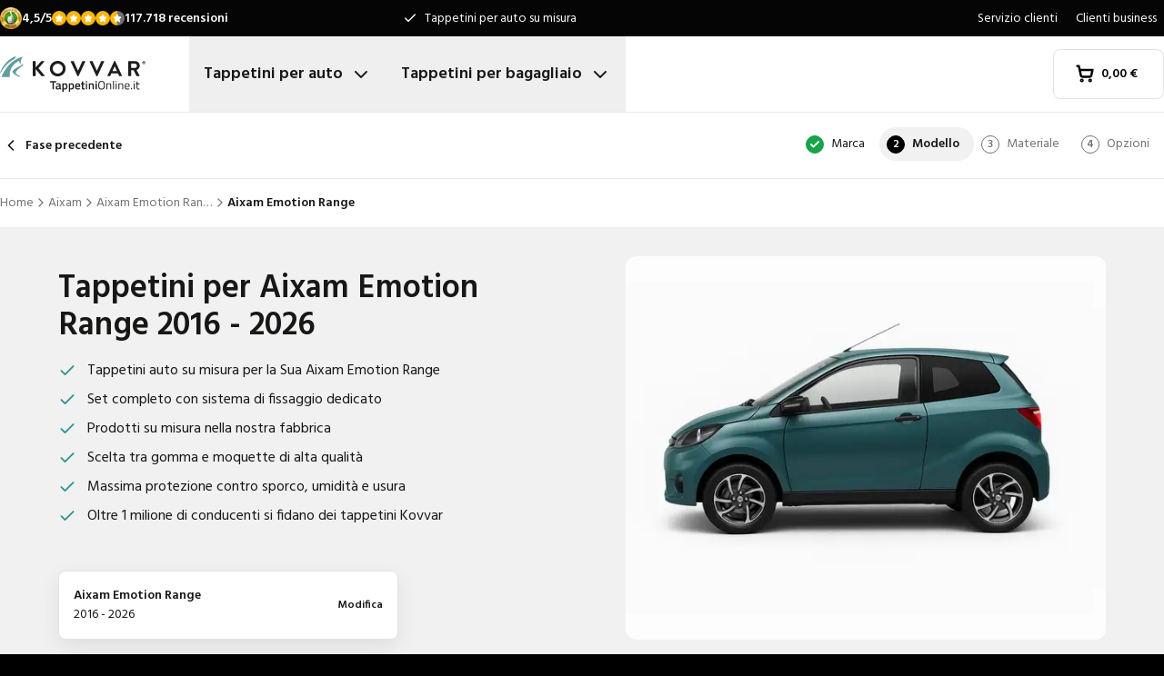

--- FILE ---
content_type: text/html; charset=utf-8
request_url: https://www.tappetinionline.it/tappetini/aixam/emotion-range/aixam-emotion-range-from-2016/
body_size: 34283
content:
<!DOCTYPE html><html lang="it"><head><meta charSet="utf-8"/><meta name="viewport" content="width=device-width, initial-scale=1"/><link rel="preload" as="image" href="/images/logos/logo-it-IT.svg" fetchPriority="high"/><link rel="preload" as="image" imageSrcSet="/_next/image/?url=https%3A%2F%2Fd7rh5s3nxmpy4.cloudfront.net%2FCMP4932%2FCT57303BI21499_cm_type_6117_Aixam_Emotion_Range_2016_2025_IMD.png&amp;w=16&amp;q=60 16w, /_next/image/?url=https%3A%2F%2Fd7rh5s3nxmpy4.cloudfront.net%2FCMP4932%2FCT57303BI21499_cm_type_6117_Aixam_Emotion_Range_2016_2025_IMD.png&amp;w=32&amp;q=60 32w, /_next/image/?url=https%3A%2F%2Fd7rh5s3nxmpy4.cloudfront.net%2FCMP4932%2FCT57303BI21499_cm_type_6117_Aixam_Emotion_Range_2016_2025_IMD.png&amp;w=48&amp;q=60 48w, /_next/image/?url=https%3A%2F%2Fd7rh5s3nxmpy4.cloudfront.net%2FCMP4932%2FCT57303BI21499_cm_type_6117_Aixam_Emotion_Range_2016_2025_IMD.png&amp;w=64&amp;q=60 64w, /_next/image/?url=https%3A%2F%2Fd7rh5s3nxmpy4.cloudfront.net%2FCMP4932%2FCT57303BI21499_cm_type_6117_Aixam_Emotion_Range_2016_2025_IMD.png&amp;w=96&amp;q=60 96w, /_next/image/?url=https%3A%2F%2Fd7rh5s3nxmpy4.cloudfront.net%2FCMP4932%2FCT57303BI21499_cm_type_6117_Aixam_Emotion_Range_2016_2025_IMD.png&amp;w=128&amp;q=60 128w, /_next/image/?url=https%3A%2F%2Fd7rh5s3nxmpy4.cloudfront.net%2FCMP4932%2FCT57303BI21499_cm_type_6117_Aixam_Emotion_Range_2016_2025_IMD.png&amp;w=256&amp;q=60 256w, /_next/image/?url=https%3A%2F%2Fd7rh5s3nxmpy4.cloudfront.net%2FCMP4932%2FCT57303BI21499_cm_type_6117_Aixam_Emotion_Range_2016_2025_IMD.png&amp;w=384&amp;q=60 384w, /_next/image/?url=https%3A%2F%2Fd7rh5s3nxmpy4.cloudfront.net%2FCMP4932%2FCT57303BI21499_cm_type_6117_Aixam_Emotion_Range_2016_2025_IMD.png&amp;w=640&amp;q=60 640w, /_next/image/?url=https%3A%2F%2Fd7rh5s3nxmpy4.cloudfront.net%2FCMP4932%2FCT57303BI21499_cm_type_6117_Aixam_Emotion_Range_2016_2025_IMD.png&amp;w=750&amp;q=60 750w, /_next/image/?url=https%3A%2F%2Fd7rh5s3nxmpy4.cloudfront.net%2FCMP4932%2FCT57303BI21499_cm_type_6117_Aixam_Emotion_Range_2016_2025_IMD.png&amp;w=828&amp;q=60 828w, /_next/image/?url=https%3A%2F%2Fd7rh5s3nxmpy4.cloudfront.net%2FCMP4932%2FCT57303BI21499_cm_type_6117_Aixam_Emotion_Range_2016_2025_IMD.png&amp;w=1080&amp;q=60 1080w, /_next/image/?url=https%3A%2F%2Fd7rh5s3nxmpy4.cloudfront.net%2FCMP4932%2FCT57303BI21499_cm_type_6117_Aixam_Emotion_Range_2016_2025_IMD.png&amp;w=1200&amp;q=60 1200w, /_next/image/?url=https%3A%2F%2Fd7rh5s3nxmpy4.cloudfront.net%2FCMP4932%2FCT57303BI21499_cm_type_6117_Aixam_Emotion_Range_2016_2025_IMD.png&amp;w=1920&amp;q=60 1920w, /_next/image/?url=https%3A%2F%2Fd7rh5s3nxmpy4.cloudfront.net%2FCMP4932%2FCT57303BI21499_cm_type_6117_Aixam_Emotion_Range_2016_2025_IMD.png&amp;w=2048&amp;q=60 2048w, /_next/image/?url=https%3A%2F%2Fd7rh5s3nxmpy4.cloudfront.net%2FCMP4932%2FCT57303BI21499_cm_type_6117_Aixam_Emotion_Range_2016_2025_IMD.png&amp;w=3840&amp;q=60 3840w" imageSizes="(max-width: 1024px) 368px, (min-width: 1280px) 496px, (min-width: 1280px) 528px, 656px" fetchPriority="high"/><link rel="preload" as="image" imageSrcSet="/_next/image/?url=https%3A%2F%2Fd7rh5s3nxmpy4.cloudfront.net%2FCMP4932%2F3%2FGAQD5032BI5018_CM6117_Aixam_Emotion_Range_2016_IMD.png&amp;w=128&amp;q=50 128w, /_next/image/?url=https%3A%2F%2Fd7rh5s3nxmpy4.cloudfront.net%2FCMP4932%2F3%2FGAQD5032BI5018_CM6117_Aixam_Emotion_Range_2016_IMD.png&amp;w=256&amp;q=50 256w, /_next/image/?url=https%3A%2F%2Fd7rh5s3nxmpy4.cloudfront.net%2FCMP4932%2F3%2FGAQD5032BI5018_CM6117_Aixam_Emotion_Range_2016_IMD.png&amp;w=384&amp;q=50 384w, /_next/image/?url=https%3A%2F%2Fd7rh5s3nxmpy4.cloudfront.net%2FCMP4932%2F3%2FGAQD5032BI5018_CM6117_Aixam_Emotion_Range_2016_IMD.png&amp;w=640&amp;q=50 640w, /_next/image/?url=https%3A%2F%2Fd7rh5s3nxmpy4.cloudfront.net%2FCMP4932%2F3%2FGAQD5032BI5018_CM6117_Aixam_Emotion_Range_2016_IMD.png&amp;w=750&amp;q=50 750w, /_next/image/?url=https%3A%2F%2Fd7rh5s3nxmpy4.cloudfront.net%2FCMP4932%2F3%2FGAQD5032BI5018_CM6117_Aixam_Emotion_Range_2016_IMD.png&amp;w=828&amp;q=50 828w, /_next/image/?url=https%3A%2F%2Fd7rh5s3nxmpy4.cloudfront.net%2FCMP4932%2F3%2FGAQD5032BI5018_CM6117_Aixam_Emotion_Range_2016_IMD.png&amp;w=1080&amp;q=50 1080w, /_next/image/?url=https%3A%2F%2Fd7rh5s3nxmpy4.cloudfront.net%2FCMP4932%2F3%2FGAQD5032BI5018_CM6117_Aixam_Emotion_Range_2016_IMD.png&amp;w=1200&amp;q=50 1200w, /_next/image/?url=https%3A%2F%2Fd7rh5s3nxmpy4.cloudfront.net%2FCMP4932%2F3%2FGAQD5032BI5018_CM6117_Aixam_Emotion_Range_2016_IMD.png&amp;w=1920&amp;q=50 1920w, /_next/image/?url=https%3A%2F%2Fd7rh5s3nxmpy4.cloudfront.net%2FCMP4932%2F3%2FGAQD5032BI5018_CM6117_Aixam_Emotion_Range_2016_IMD.png&amp;w=2048&amp;q=50 2048w, /_next/image/?url=https%3A%2F%2Fd7rh5s3nxmpy4.cloudfront.net%2FCMP4932%2F3%2FGAQD5032BI5018_CM6117_Aixam_Emotion_Range_2016_IMD.png&amp;w=3840&amp;q=50 3840w" imageSizes="(max-width: 768px) 25vw, (max-width: 1024px) 40vw, 20vw" fetchPriority="high"/><link rel="preload" as="image" imageSrcSet="/_next/image/?url=https%3A%2F%2Fd7rh5s3nxmpy4.cloudfront.net%2FCMP4932%2F3%2FGAQD10086BI22070_CM8454_Aixam_Emotion_Range_2016_IMD.png&amp;w=128&amp;q=50 128w, /_next/image/?url=https%3A%2F%2Fd7rh5s3nxmpy4.cloudfront.net%2FCMP4932%2F3%2FGAQD10086BI22070_CM8454_Aixam_Emotion_Range_2016_IMD.png&amp;w=256&amp;q=50 256w, /_next/image/?url=https%3A%2F%2Fd7rh5s3nxmpy4.cloudfront.net%2FCMP4932%2F3%2FGAQD10086BI22070_CM8454_Aixam_Emotion_Range_2016_IMD.png&amp;w=384&amp;q=50 384w, /_next/image/?url=https%3A%2F%2Fd7rh5s3nxmpy4.cloudfront.net%2FCMP4932%2F3%2FGAQD10086BI22070_CM8454_Aixam_Emotion_Range_2016_IMD.png&amp;w=640&amp;q=50 640w, /_next/image/?url=https%3A%2F%2Fd7rh5s3nxmpy4.cloudfront.net%2FCMP4932%2F3%2FGAQD10086BI22070_CM8454_Aixam_Emotion_Range_2016_IMD.png&amp;w=750&amp;q=50 750w, /_next/image/?url=https%3A%2F%2Fd7rh5s3nxmpy4.cloudfront.net%2FCMP4932%2F3%2FGAQD10086BI22070_CM8454_Aixam_Emotion_Range_2016_IMD.png&amp;w=828&amp;q=50 828w, /_next/image/?url=https%3A%2F%2Fd7rh5s3nxmpy4.cloudfront.net%2FCMP4932%2F3%2FGAQD10086BI22070_CM8454_Aixam_Emotion_Range_2016_IMD.png&amp;w=1080&amp;q=50 1080w, /_next/image/?url=https%3A%2F%2Fd7rh5s3nxmpy4.cloudfront.net%2FCMP4932%2F3%2FGAQD10086BI22070_CM8454_Aixam_Emotion_Range_2016_IMD.png&amp;w=1200&amp;q=50 1200w, /_next/image/?url=https%3A%2F%2Fd7rh5s3nxmpy4.cloudfront.net%2FCMP4932%2F3%2FGAQD10086BI22070_CM8454_Aixam_Emotion_Range_2016_IMD.png&amp;w=1920&amp;q=50 1920w, /_next/image/?url=https%3A%2F%2Fd7rh5s3nxmpy4.cloudfront.net%2FCMP4932%2F3%2FGAQD10086BI22070_CM8454_Aixam_Emotion_Range_2016_IMD.png&amp;w=2048&amp;q=50 2048w, /_next/image/?url=https%3A%2F%2Fd7rh5s3nxmpy4.cloudfront.net%2FCMP4932%2F3%2FGAQD10086BI22070_CM8454_Aixam_Emotion_Range_2016_IMD.png&amp;w=3840&amp;q=50 3840w" imageSizes="(max-width: 768px) 25vw, (max-width: 1024px) 40vw, 20vw" fetchPriority="high"/><link rel="stylesheet" href="/_next/static/css/62a628f66bf602e7.css" data-precedence="next"/><link rel="stylesheet" href="/_next/static/css/b21adb085386fb47.css" data-precedence="next"/><link rel="preload" as="script" fetchPriority="low" href="/_next/static/chunks/webpack-2110f3c58792487e.js"/><script src="/_next/static/chunks/fd9d1056-be4cd2fbf2f2fd0f.js" async=""></script><script src="/_next/static/chunks/3235-4ec8350244aed764.js" async=""></script><script src="/_next/static/chunks/main-app-eb969b5e77b311be.js" async=""></script><script src="/_next/static/chunks/app/global-error-20b66e27393a8a58.js" async=""></script><script src="/_next/static/chunks/9661-14c5a5646f60185e.js" async=""></script><script src="/_next/static/chunks/8283-2eb513e6e0a676a4.js" async=""></script><script src="/_next/static/chunks/8064-dd8ab39a70698f3e.js" async=""></script><script src="/_next/static/chunks/6880-09f0054f31a00c0a.js" async=""></script><script src="/_next/static/chunks/7980-6c26c8e76f119d0a.js" async=""></script><script src="/_next/static/chunks/app/%5Blocale%5D/(shop)/carmats/%5Bmake%5D/%5Bmodel%5D/%5Btype%5D/page-856f33b64217a138.js" async=""></script><script src="/_next/static/chunks/app/%5Blocale%5D/(shop)/error-006d91119b60f339.js" async=""></script><script src="/_next/static/chunks/3788-148f322bebe1bc2d.js" async=""></script><script src="/_next/static/chunks/app/%5Blocale%5D/layout-7313a15fcfe463f5.js" async=""></script><script src="/_next/static/chunks/5532-784f4b412ff944b2.js" async=""></script><script src="/_next/static/chunks/app/%5Blocale%5D/(shop)/layout-671395f539886dcd.js" async=""></script><title>Tappetini per Aixam Emotion Range | 2016 - 2026 | Sagoma originale</title><meta name="description" content="Tappeti per le Aixam Emotion Range di alta qualità ✓ in forma originale ✓ Soddisfatti o rimborsati ✓ Consegne brevi ✓ Garanzia 100% ✓ Produzione Propria ✓ Ordina subito online!"/><link rel="canonical" href="https://www.tappetinionline.it/tappetini/aixam/emotion-range/aixam-emotion-range-from-2016/"/><link rel="alternate" hrefLang="pl-PL" href="https://www.motodywaniki.pl/dywaniki/aixam/emotion-range/aixam-emotion-range-from-2016/"/><link rel="alternate" hrefLang="nl-NL" href="https://www.justcarpets.nl/automatten/aixam/emotion-range/aixam-emotion-range-from-2016/"/><link rel="alternate" hrefLang="fr-FR" href="https://www.tapisvoiture.fr/tapis/aixam/emotion-range/aixam-emotion-range-from-2016/"/><link rel="alternate" hrefLang="de-DE" href="https://www.onlinefussmatten.de/fussmatte/aixam/emotion-range/aixam-emotion-range-from-2016/"/><link rel="alternate" hrefLang="es-ES" href="https://www.soloalfombrillas.es/alfombrillas-de-coche/aixam/emotion-range/aixam-emotion-range-from-2016/"/><link rel="alternate" hrefLang="it-IT" href="https://www.tappetinionline.it/tappetini/aixam/emotion-range/aixam-emotion-range-from-2016/"/><link rel="alternate" hrefLang="sv-SE" href="https://www.bilmattor.com/bilmattor/aixam/emotion-range/aixam-emotion-range-from-2016/"/><link rel="alternate" hrefLang="da-DK" href="https://www.bilmaatteronline.dk/bilmaatter/aixam/emotion-range/aixam-emotion-range-from-2016/"/><link rel="alternate" hrefLang="fi-FI" href="https://www.autonmatot.fi/automatot/aixam/emotion-range/aixam-emotion-range-from-2016/"/><link rel="alternate" hrefLang="nb-NO" href="https://www.bilmatter.com/bilmatter/aixam/emotion-range/aixam-emotion-range-from-2016/"/><meta property="og:title" content="Tappetini per Aixam Emotion Range | 2016 - 2026 | Sagoma originale"/><meta property="og:description" content="Tappeti per le Aixam Emotion Range di alta qualità ✓ in forma originale ✓ Soddisfatti o rimborsati ✓ Consegne brevi ✓ Garanzia 100% ✓ Produzione Propria ✓ Ordina subito online!"/><meta property="og:url" content="https://www.tappetinionline.it/tappetini/aixam/emotion-range/aixam-emotion-range-from-2016/"/><meta property="og:locale" content="it_IT"/><meta property="og:image" content="https://d7rh5s3nxmpy4.cloudfront.net/CMP4932/CT57303BI21499_cm_type_6117_Aixam_Emotion_Range_2016_2025_IMD.png"/><meta property="og:type" content="website"/><meta name="twitter:card" content="summary_large_image"/><meta name="twitter:title" content="Tappetini per Aixam Emotion Range | 2016 - 2026 | Sagoma originale"/><meta name="twitter:description" content="Tappeti per le Aixam Emotion Range di alta qualità ✓ in forma originale ✓ Soddisfatti o rimborsati ✓ Consegne brevi ✓ Garanzia 100% ✓ Produzione Propria ✓ Ordina subito online!"/><meta name="twitter:image" content="https://d7rh5s3nxmpy4.cloudfront.net/CMP4932/CT57303BI21499_cm_type_6117_Aixam_Emotion_Range_2016_2025_IMD.png"/><meta name="next-size-adjust"/><link rel="preconnect" href="https://cms.justcarpets.eu"/><link rel="preconnect" href="https://d7rh5s3nxmpy4.cloudfront.net"/><link rel="icon" href="/icon.ico" sizes="any"/><script src="/_next/static/chunks/polyfills-78c92fac7aa8fdd8.js" noModule=""></script></head><body class="__className_1a4da7 flex min-h-screen flex-col"><noscript><iframe src="https://log.tappetinionline.it/ns.html?id=GTM-PPXQCWF" height="0" width="0" style="display:none;visibility:hidden"></iframe></noscript><header id="page-header" class="sticky top-0 z-30 border-b border-primary-lightest bg-white"><div class="bg-primary-darkest text-sm text-typography-on-color"><div class="container mx-auto flex min-h-10 grid-cols-[1fr_1fr_1fr] items-center justify-center py-2 lg:grid"><div class="min-h-[21px] min-w-36"></div><ul class="bg-topbar relative text-center hidden grow items-center lg:flex"><li class="absolute inset-0 flex items-center justify-center px-4 text-center text-sm transition-opacity opacity-1"><svg xmlns="http://www.w3.org/2000/svg" width="24" height="24" viewBox="0 0 24 24" fill="none" stroke="currentColor" stroke-width="2" stroke-linecap="round" stroke-linejoin="round" class="lucide lucide-check mr-2 h-4 w-4 text-white" aria-hidden="true"><path d="M20 6 9 17l-5-5"></path></svg> <!-- -->Tappetini per auto su misura</li><li class="absolute inset-0 flex items-center justify-center px-4 text-center text-sm transition-opacity opacity-0"><svg xmlns="http://www.w3.org/2000/svg" width="24" height="24" viewBox="0 0 24 24" fill="none" stroke="currentColor" stroke-width="2" stroke-linecap="round" stroke-linejoin="round" class="lucide lucide-check mr-2 h-4 w-4 text-white" aria-hidden="true"><path d="M20 6 9 17l-5-5"></path></svg> <!-- -->Vestibilità originale garantita</li><li class="absolute inset-0 flex items-center justify-center px-4 text-center text-sm transition-opacity opacity-0"><svg xmlns="http://www.w3.org/2000/svg" width="24" height="24" viewBox="0 0 24 24" fill="none" stroke="currentColor" stroke-width="2" stroke-linecap="round" stroke-linejoin="round" class="lucide lucide-check mr-2 h-4 w-4 text-white" aria-hidden="true"><path d="M20 6 9 17l-5-5"></path></svg> <!-- -->Consegna rapida</li></ul><ul class="hidden justify-end space-x-1 lg:flex"><li><a target="_blank" class="px-2" href="https://www.tappetinionline.it/servizio-clienti/">Servizio clienti</a></li><li><a target="_blank" class="px-2" href="https://www.tappetinionline.it/servizio-clienti/clientibusiness">Clienti business</a></li></ul></div></div><div class="container mx-auto flex items-center justify-between px-4 py-4 lg:px-0 lg:py-0"><div class="flex items-center justify-between"><button aria-label="Apri navigazione" class="mr-6 lg:hidden" data-cy="mobile-menu-button"><svg xmlns="http://www.w3.org/2000/svg" width="24" height="24" viewBox="0 0 24 24" fill="none" stroke="currentColor" stroke-width="2" stroke-linecap="round" stroke-linejoin="round" class="lucide lucide-menu" aria-hidden="true"><line x1="4" x2="20" y1="12" y2="12"></line><line x1="4" x2="20" y1="6" y2="6"></line><line x1="4" x2="20" y1="18" y2="18"></line></svg></button><a aria-label="Home" href="/"><img alt="" fetchPriority="high" width="160" height="41" decoding="async" data-nimg="1" class="w-32 lg:mr-12 lg:w-40" style="color:transparent" src="/images/logos/logo-it-IT.svg"/></a><ul class="flex hidden lg:flex"><li><button id="carmats-title" class="flex items-center px-4 py-7 text-lg font-semibold hover:text-gray-700" aria-expanded="false" aria-controls="carmats-title" data-cy="navigation-item">Tappetini per auto<svg xmlns="http://www.w3.org/2000/svg" width="24" height="24" viewBox="0 0 24 24" fill="none" stroke="currentColor" stroke-width="2" stroke-linecap="round" stroke-linejoin="round" class="lucide lucide-chevron-down ml-2"><path d="m6 9 6 6 6-6"></path></svg></button></li><li><button id="trunkmats-title" class="flex items-center px-4 py-7 text-lg font-semibold hover:text-gray-700" aria-expanded="false" aria-controls="trunkmats-title" data-cy="navigation-item">Tappetini per bagagliaio<svg xmlns="http://www.w3.org/2000/svg" width="24" height="24" viewBox="0 0 24 24" fill="none" stroke="currentColor" stroke-width="2" stroke-linecap="round" stroke-linejoin="round" class="lucide lucide-chevron-down ml-2"><path d="m6 9 6 6 6-6"></path></svg></button></li></ul></div><a class="flex items-center rounded border border-gray-100 bg-white px-4 py-3 text-sm font-semibold text-black transition hover:bg-gray-50 lg:rounded-lg lg:px-6 lg:py-4" href="/checkout/cart/"><div class="flex min-h-[21px] min-w-[72px] justify-start gap-1"><div class="relative"><svg xmlns="http://www.w3.org/2000/svg" width="24" height="24" viewBox="0 0 24 24" fill="none" stroke="currentColor" stroke-width="3" stroke-linecap="round" stroke-linejoin="round" class="lucide lucide-shopping-cart mr-2 h-5 w-5" aria-hidden="true"><circle cx="8" cy="21" r="1"></circle><circle cx="19" cy="21" r="1"></circle><path d="M2.05 2.05h2l2.66 12.42a2 2 0 0 0 2 1.58h9.78a2 2 0 0 0 1.95-1.57l1.65-7.43H5.12"></path></svg></div><dl><dt class="sr-only">Totale nel carrello<!-- -->:</dt><dd></dd></dl></div></a></div><dialog class="Dialog_dialog___mImv FlyIn_fly-in__LO0Tj" data-full-screen="true"><header class="mb-8 flex items-center justify-between border-b border-primary-lightest p-4"><img alt="" loading="lazy" width="90" height="32" decoding="async" data-nimg="1" class="h-8 w-24" style="color:transparent" src="/images/logos/logo-it-IT.svg"/><form method="dialog"><button class="p-2"><svg xmlns="http://www.w3.org/2000/svg" width="24" height="24" viewBox="0 0 24 24" fill="none" stroke="currentColor" stroke-width="2" stroke-linecap="round" stroke-linejoin="round" class="lucide lucide-x" aria-hidden="true"><path d="M18 6 6 18"></path><path d="m6 6 12 12"></path></svg></button></form></header><div class="flex-grow overflow-y-auto p-4" data-cy="mobile-menu"><nav class="mb-8"><h2 class="mb-2 text-xs text-typography-on-white-lightest">I nostri prodotti</h2><div><button type="button" class="py-2 text-xl font-semibold" data-cy="drilldown-menu-button">Tappetini per auto</button><div class="absolute inset-0 max-h-full overflow-y-auto bg-white pb-5 transition-transform translate-x-full"><button class="sticky top-0 flex w-full items-center border-b border-primary-lightest bg-white p-4 text-sm font-semibold" type="button" data-cy="drilldown-back-button"><svg xmlns="http://www.w3.org/2000/svg" width="20" height="24" viewBox="0 0 24 24" fill="none" stroke="currentColor" stroke-width="2" stroke-linecap="round" stroke-linejoin="round" class="lucide lucide-chevron-left mr-2" aria-hidden="true"><path d="m15 18-6-6 6-6"></path></svg>Terug</button><span class="block px-4 py-3 text-xs font-semibold text-typography-on-white-lightest">Tappetini per auto</span><div><strong class="block bg-gray-50 px-4 py-3 font-semibold uppercase text-typography-on-white lg:mb-2 lg:bg-transparent lg:p-0 lg:normal-case lg:text-typography-on-white-lighter">Marchi popolari</strong><ul><li class="border-b border-primary-lightest lg:border-0"><a class="block px-4 py-3 capitalize lg:px-0 lg:py-1 lg:hover:underline" href="/tappetini/audi/">Audi</a></li><li class="border-b border-primary-lightest lg:border-0"><a class="block px-4 py-3 capitalize lg:px-0 lg:py-1 lg:hover:underline" href="/tappetini/bmw/">BMW</a></li><li class="border-b border-primary-lightest lg:border-0"><a class="block px-4 py-3 capitalize lg:px-0 lg:py-1 lg:hover:underline" href="/tappetini/fiat/">Fiat</a></li><li class="border-b border-primary-lightest lg:border-0"><a class="block px-4 py-3 capitalize lg:px-0 lg:py-1 lg:hover:underline" href="/tappetini/ford/">Ford</a></li><li class="border-b border-primary-lightest lg:border-0"><a class="block px-4 py-3 capitalize lg:px-0 lg:py-1 lg:hover:underline" href="/tappetini/mercedes/">Mercedes</a></li><li class="border-b border-primary-lightest lg:border-0"><a class="block px-4 py-3 capitalize lg:px-0 lg:py-1 lg:hover:underline" href="/tappetini/opel/">Opel</a></li><li class="border-b border-primary-lightest lg:border-0"><a class="block px-4 py-3 capitalize lg:px-0 lg:py-1 lg:hover:underline" href="/tappetini/renault/">Renault</a></li><li class="border-b border-primary-lightest lg:border-0"><a class="block px-4 py-3 capitalize lg:px-0 lg:py-1 lg:hover:underline" href="/tappetini/toyota/">Toyota</a></li><li class="border-b border-primary-lightest lg:border-0"><a class="block px-4 py-3 capitalize lg:px-0 lg:py-1 lg:hover:underline" href="/tappetini/volkswagen/">Volkswagen</a></li><li class="border-b border-primary-lightest lg:border-0"><a class="block px-4 py-3 capitalize lg:px-0 lg:py-1 lg:hover:underline" href="/tappetini/volvo/">Volvo</a></li></ul></div><ul><li class="block bg-gray-50 px-4 py-3 font-semibold uppercase text-typography-on-white">a</li><li class="border-t border-gray-50"><div><a class="block px-4 py-3 capitalize" data-cy="drilldown-menu-link" href="/tappetini/abarth/">Abarth</a></div></li><li class="border-t border-gray-50"><div><a class="block px-4 py-3 capitalize" data-cy="drilldown-menu-link" href="/tappetini/aiways/">Aiways</a></div></li><li class="border-t border-gray-50"><div><a class="block px-4 py-3 capitalize" data-cy="drilldown-menu-link" href="/tappetini/aixam/">Aixam</a></div></li><li class="border-t border-gray-50"><div><a class="block px-4 py-3 capitalize" data-cy="drilldown-menu-link" href="/tappetini/alfa-romeo/">Alfa Romeo</a></div></li><li class="border-t border-gray-50"><div><a class="block px-4 py-3 capitalize" data-cy="drilldown-menu-link" href="/tappetini/alpine/">Alpine</a></div></li><li class="border-t border-gray-50"><div><a class="block px-4 py-3 capitalize" data-cy="drilldown-menu-link" href="/tappetini/aston-martin/">Aston Martin</a></div></li><li class="border-t border-gray-50"><div><a class="block px-4 py-3 capitalize" data-cy="drilldown-menu-link" href="/tappetini/audi/">Audi</a></div></li><li class="block bg-gray-50 px-4 py-3 font-semibold uppercase text-typography-on-white">b</li><li class="border-t border-gray-50"><div><a class="block px-4 py-3 capitalize" data-cy="drilldown-menu-link" href="/tappetini/bmw/">BMW</a></div></li><li class="border-t border-gray-50"><div><a class="block px-4 py-3 capitalize" data-cy="drilldown-menu-link" href="/tappetini/byd/">BYD</a></div></li><li class="border-t border-gray-50"><div><a class="block px-4 py-3 capitalize" data-cy="drilldown-menu-link" href="/tappetini/bentley/">Bentley</a></div></li><li class="block bg-gray-50 px-4 py-3 font-semibold uppercase text-typography-on-white">c</li><li class="border-t border-gray-50"><div><a class="block px-4 py-3 capitalize" data-cy="drilldown-menu-link" href="/tappetini/cadillac/">Cadillac</a></div></li><li class="border-t border-gray-50"><div><a class="block px-4 py-3 capitalize" data-cy="drilldown-menu-link" href="/tappetini/chatenet/">Chatenet</a></div></li><li class="border-t border-gray-50"><div><a class="block px-4 py-3 capitalize" data-cy="drilldown-menu-link" href="/tappetini/chevrolet/">Chevrolet</a></div></li><li class="border-t border-gray-50"><div><a class="block px-4 py-3 capitalize" data-cy="drilldown-menu-link" href="/tappetini/chrysler/">Chrysler</a></div></li><li class="border-t border-gray-50"><div><a class="block px-4 py-3 capitalize" data-cy="drilldown-menu-link" href="/tappetini/citroen/">Citroën</a></div></li><li class="border-t border-gray-50"><div><a class="block px-4 py-3 capitalize" data-cy="drilldown-menu-link" href="/tappetini/cupra/">Cupra</a></div></li><li class="block bg-gray-50 px-4 py-3 font-semibold uppercase text-typography-on-white">d</li><li class="border-t border-gray-50"><div><a class="block px-4 py-3 capitalize" data-cy="drilldown-menu-link" href="/tappetini/daf/">DAF</a></div></li><li class="border-t border-gray-50"><div><a class="block px-4 py-3 capitalize" data-cy="drilldown-menu-link" href="/tappetini/dfsk/">DFSK</a></div></li><li class="border-t border-gray-50"><div><a class="block px-4 py-3 capitalize" data-cy="drilldown-menu-link" href="/tappetini/dr/">DR</a></div></li><li class="border-t border-gray-50"><div><a class="block px-4 py-3 capitalize" data-cy="drilldown-menu-link" href="/tappetini/ds/">DS</a></div></li><li class="border-t border-gray-50"><div><a class="block px-4 py-3 capitalize" data-cy="drilldown-menu-link" href="/tappetini/dacia/">Dacia</a></div></li><li class="border-t border-gray-50"><div><a class="block px-4 py-3 capitalize" data-cy="drilldown-menu-link" href="/tappetini/daihatsu/">Daihatsu</a></div></li><li class="border-t border-gray-50"><div><a class="block px-4 py-3 capitalize" data-cy="drilldown-menu-link" href="/tappetini/dodge/">Dodge</a></div></li><li class="border-t border-gray-50"><div><a class="block px-4 py-3 capitalize" data-cy="drilldown-menu-link" href="/tappetini/dongfeng/">Dongfeng</a></div></li><li class="block bg-gray-50 px-4 py-3 font-semibold uppercase text-typography-on-white">e</li><li class="border-t border-gray-50"><div><a class="block px-4 py-3 capitalize" data-cy="drilldown-menu-link" href="/tappetini/emc/">EMC</a></div></li><li class="border-t border-gray-50"><div><a class="block px-4 py-3 capitalize" data-cy="drilldown-menu-link" href="/tappetini/evo/">EVO</a></div></li><li class="block bg-gray-50 px-4 py-3 font-semibold uppercase text-typography-on-white">f</li><li class="border-t border-gray-50"><div><a class="block px-4 py-3 capitalize" data-cy="drilldown-menu-link" href="/tappetini/ferrari/">Ferrari</a></div></li><li class="border-t border-gray-50"><div><a class="block px-4 py-3 capitalize" data-cy="drilldown-menu-link" href="/tappetini/fiat/">Fiat</a></div></li><li class="border-t border-gray-50"><div><a class="block px-4 py-3 capitalize" data-cy="drilldown-menu-link" href="/tappetini/fisker/">Fisker</a></div></li><li class="border-t border-gray-50"><div><a class="block px-4 py-3 capitalize" data-cy="drilldown-menu-link" href="/tappetini/ford/">Ford</a></div></li><li class="block bg-gray-50 px-4 py-3 font-semibold uppercase text-typography-on-white">g</li><li class="border-t border-gray-50"><div><a class="block px-4 py-3 capitalize" data-cy="drilldown-menu-link" href="/tappetini/gwm/">GWM</a></div></li><li class="border-t border-gray-50"><div><a class="block px-4 py-3 capitalize" data-cy="drilldown-menu-link" href="/tappetini/genesis/">Genesis</a></div></li><li class="block bg-gray-50 px-4 py-3 font-semibold uppercase text-typography-on-white">h</li><li class="border-t border-gray-50"><div><a class="block px-4 py-3 capitalize" data-cy="drilldown-menu-link" href="/tappetini/honda/">Honda</a></div></li><li class="border-t border-gray-50"><div><a class="block px-4 py-3 capitalize" data-cy="drilldown-menu-link" href="/tappetini/hongqi/">Hongqi</a></div></li><li class="border-t border-gray-50"><div><a class="block px-4 py-3 capitalize" data-cy="drilldown-menu-link" href="/tappetini/hyundai/">Hyundai</a></div></li><li class="block bg-gray-50 px-4 py-3 font-semibold uppercase text-typography-on-white">i</li><li class="border-t border-gray-50"><div><a class="block px-4 py-3 capitalize" data-cy="drilldown-menu-link" href="/tappetini/ickx/">ICKX</a></div></li><li class="border-t border-gray-50"><div><a class="block px-4 py-3 capitalize" data-cy="drilldown-menu-link" href="/tappetini/ineos/">Ineos</a></div></li><li class="border-t border-gray-50"><div><a class="block px-4 py-3 capitalize" data-cy="drilldown-menu-link" href="/tappetini/infiniti/">Infiniti</a></div></li><li class="border-t border-gray-50"><div><a class="block px-4 py-3 capitalize" data-cy="drilldown-menu-link" href="/tappetini/isuzu/">Isuzu</a></div></li><li class="border-t border-gray-50"><div><a class="block px-4 py-3 capitalize" data-cy="drilldown-menu-link" href="/tappetini/iveco/">Iveco</a></div></li><li class="block bg-gray-50 px-4 py-3 font-semibold uppercase text-typography-on-white">j</li><li class="border-t border-gray-50"><div><a class="block px-4 py-3 capitalize" data-cy="drilldown-menu-link" href="/tappetini/jac/">JAC</a></div></li><li class="border-t border-gray-50"><div><a class="block px-4 py-3 capitalize" data-cy="drilldown-menu-link" href="/tappetini/jaecoo/">Jaecoo</a></div></li><li class="border-t border-gray-50"><div><a class="block px-4 py-3 capitalize" data-cy="drilldown-menu-link" href="/tappetini/jaguar/">Jaguar</a></div></li><li class="border-t border-gray-50"><div><a class="block px-4 py-3 capitalize" data-cy="drilldown-menu-link" href="/tappetini/jeep/">Jeep</a></div></li><li class="block bg-gray-50 px-4 py-3 font-semibold uppercase text-typography-on-white">k</li><li class="border-t border-gray-50"><div><a class="block px-4 py-3 capitalize" data-cy="drilldown-menu-link" href="/tappetini/kia/">Kia</a></div></li><li class="block bg-gray-50 px-4 py-3 font-semibold uppercase text-typography-on-white">l</li><li class="border-t border-gray-50"><div><a class="block px-4 py-3 capitalize" data-cy="drilldown-menu-link" href="/tappetini/lada/">Lada</a></div></li><li class="border-t border-gray-50"><div><a class="block px-4 py-3 capitalize" data-cy="drilldown-menu-link" href="/tappetini/lamborghini/">Lamborghini</a></div></li><li class="border-t border-gray-50"><div><a class="block px-4 py-3 capitalize" data-cy="drilldown-menu-link" href="/tappetini/lancia/">Lancia</a></div></li><li class="border-t border-gray-50"><div><a class="block px-4 py-3 capitalize" data-cy="drilldown-menu-link" href="/tappetini/land-rover/">Land Rover</a></div></li><li class="border-t border-gray-50"><div><a class="block px-4 py-3 capitalize" data-cy="drilldown-menu-link" href="/tappetini/leapmotor/">Leapmotor</a></div></li><li class="border-t border-gray-50"><div><a class="block px-4 py-3 capitalize" data-cy="drilldown-menu-link" href="/tappetini/lexus/">Lexus</a></div></li><li class="border-t border-gray-50"><div><a class="block px-4 py-3 capitalize" data-cy="drilldown-menu-link" href="/tappetini/ligier/">Ligier</a></div></li><li class="border-t border-gray-50"><div><a class="block px-4 py-3 capitalize" data-cy="drilldown-menu-link" href="/tappetini/lotus/">Lotus</a></div></li><li class="border-t border-gray-50"><div><a class="block px-4 py-3 capitalize" data-cy="drilldown-menu-link" href="/tappetini/lynk-co/">Lynk &amp; Co</a></div></li><li class="block bg-gray-50 px-4 py-3 font-semibold uppercase text-typography-on-white">m</li><li class="border-t border-gray-50"><div><a class="block px-4 py-3 capitalize" data-cy="drilldown-menu-link" href="/tappetini/man/">MAN</a></div></li><li class="border-t border-gray-50"><div><a class="block px-4 py-3 capitalize" data-cy="drilldown-menu-link" href="/tappetini/mg/">MG</a></div></li><li class="border-t border-gray-50"><div><a class="block px-4 py-3 capitalize" data-cy="drilldown-menu-link" href="/tappetini/maserati/">Maserati</a></div></li><li class="border-t border-gray-50"><div><a class="block px-4 py-3 capitalize" data-cy="drilldown-menu-link" href="/tappetini/maxus/">Maxus</a></div></li><li class="border-t border-gray-50"><div><a class="block px-4 py-3 capitalize" data-cy="drilldown-menu-link" href="/tappetini/mazda/">Mazda</a></div></li><li class="border-t border-gray-50"><div><a class="block px-4 py-3 capitalize" data-cy="drilldown-menu-link" href="/tappetini/mclaren/">McLaren</a></div></li><li class="border-t border-gray-50"><div><a class="block px-4 py-3 capitalize" data-cy="drilldown-menu-link" href="/tappetini/mercedes/">Mercedes</a></div></li><li class="border-t border-gray-50"><div><a class="block px-4 py-3 capitalize" data-cy="drilldown-menu-link" href="/tappetini/microcar/">Microcar</a></div></li><li class="border-t border-gray-50"><div><a class="block px-4 py-3 capitalize" data-cy="drilldown-menu-link" href="/tappetini/mini/">Mini</a></div></li><li class="border-t border-gray-50"><div><a class="block px-4 py-3 capitalize" data-cy="drilldown-menu-link" href="/tappetini/mitsubishi/">Mitsubishi</a></div></li><li class="block bg-gray-50 px-4 py-3 font-semibold uppercase text-typography-on-white">n</li><li class="border-t border-gray-50"><div><a class="block px-4 py-3 capitalize" data-cy="drilldown-menu-link" href="/tappetini/nio/">Nio</a></div></li><li class="border-t border-gray-50"><div><a class="block px-4 py-3 capitalize" data-cy="drilldown-menu-link" href="/tappetini/nissan/">Nissan</a></div></li><li class="block bg-gray-50 px-4 py-3 font-semibold uppercase text-typography-on-white">o</li><li class="border-t border-gray-50"><div><a class="block px-4 py-3 capitalize" data-cy="drilldown-menu-link" href="/tappetini/omoda/">Omoda</a></div></li><li class="border-t border-gray-50"><div><a class="block px-4 py-3 capitalize" data-cy="drilldown-menu-link" href="/tappetini/opel/">Opel</a></div></li><li class="block bg-gray-50 px-4 py-3 font-semibold uppercase text-typography-on-white">p</li><li class="border-t border-gray-50"><div><a class="block px-4 py-3 capitalize" data-cy="drilldown-menu-link" href="/tappetini/peugeot/">Peugeot</a></div></li><li class="border-t border-gray-50"><div><a class="block px-4 py-3 capitalize" data-cy="drilldown-menu-link" href="/tappetini/polestar/">Polestar</a></div></li><li class="border-t border-gray-50"><div><a class="block px-4 py-3 capitalize" data-cy="drilldown-menu-link" href="/tappetini/porsche/">Porsche</a></div></li><li class="block bg-gray-50 px-4 py-3 font-semibold uppercase text-typography-on-white">r</li><li class="border-t border-gray-50"><div><a class="block px-4 py-3 capitalize" data-cy="drilldown-menu-link" href="/tappetini/ram/">RAM</a></div></li><li class="border-t border-gray-50"><div><a class="block px-4 py-3 capitalize" data-cy="drilldown-menu-link" href="/tappetini/renault/">Renault</a></div></li><li class="border-t border-gray-50"><div><a class="block px-4 py-3 capitalize" data-cy="drilldown-menu-link" href="/tappetini/rolls-royce/">Rolls Royce</a></div></li><li class="border-t border-gray-50"><div><a class="block px-4 py-3 capitalize" data-cy="drilldown-menu-link" href="/tappetini/rover/">Rover</a></div></li><li class="block bg-gray-50 px-4 py-3 font-semibold uppercase text-typography-on-white">s</li><li class="border-t border-gray-50"><div><a class="block px-4 py-3 capitalize" data-cy="drilldown-menu-link" href="/tappetini/saab/">Saab</a></div></li><li class="border-t border-gray-50"><div><a class="block px-4 py-3 capitalize" data-cy="drilldown-menu-link" href="/tappetini/seat/">Seat</a></div></li><li class="border-t border-gray-50"><div><a class="block px-4 py-3 capitalize" data-cy="drilldown-menu-link" href="/tappetini/seres/">Seres</a></div></li><li class="border-t border-gray-50"><div><a class="block px-4 py-3 capitalize" data-cy="drilldown-menu-link" href="/tappetini/skoda/">Skoda</a></div></li><li class="border-t border-gray-50"><div><a class="block px-4 py-3 capitalize" data-cy="drilldown-menu-link" href="/tappetini/smart/">Smart</a></div></li><li class="border-t border-gray-50"><div><a class="block px-4 py-3 capitalize" data-cy="drilldown-menu-link" href="/tappetini/sportequipe/">Sportequipe</a></div></li><li class="border-t border-gray-50"><div><a class="block px-4 py-3 capitalize" data-cy="drilldown-menu-link" href="/tappetini/ssangyong/">SsangYong</a></div></li><li class="border-t border-gray-50"><div><a class="block px-4 py-3 capitalize" data-cy="drilldown-menu-link" href="/tappetini/subaru/">Subaru</a></div></li><li class="border-t border-gray-50"><div><a class="block px-4 py-3 capitalize" data-cy="drilldown-menu-link" href="/tappetini/suzuki/">Suzuki</a></div></li><li class="block bg-gray-50 px-4 py-3 font-semibold uppercase text-typography-on-white">t</li><li class="border-t border-gray-50"><div><a class="block px-4 py-3 capitalize" data-cy="drilldown-menu-link" href="/tappetini/tesla/">Tesla</a></div></li><li class="border-t border-gray-50"><div><a class="block px-4 py-3 capitalize" data-cy="drilldown-menu-link" href="/tappetini/toyota/">Toyota</a></div></li><li class="block bg-gray-50 px-4 py-3 font-semibold uppercase text-typography-on-white">v</li><li class="border-t border-gray-50"><div><a class="block px-4 py-3 capitalize" data-cy="drilldown-menu-link" href="/tappetini/vinfast/">Vinfast</a></div></li><li class="border-t border-gray-50"><div><a class="block px-4 py-3 capitalize" data-cy="drilldown-menu-link" href="/tappetini/volkswagen/">Volkswagen</a></div></li><li class="border-t border-gray-50"><div><a class="block px-4 py-3 capitalize" data-cy="drilldown-menu-link" href="/tappetini/volvo/">Volvo</a></div></li><li class="border-t border-gray-50"><div><a class="block px-4 py-3 capitalize" data-cy="drilldown-menu-link" href="/tappetini/voyah/">Voyah</a></div></li><li class="block bg-gray-50 px-4 py-3 font-semibold uppercase text-typography-on-white">x</li><li class="border-t border-gray-50"><div><a class="block px-4 py-3 capitalize" data-cy="drilldown-menu-link" href="/tappetini/xpeng/">Xpeng</a></div></li><li class="block bg-gray-50 px-4 py-3 font-semibold uppercase text-typography-on-white">z</li><li class="border-t border-gray-50"><div><a class="block px-4 py-3 capitalize" data-cy="drilldown-menu-link" href="/tappetini/zeekr/">Zeekr</a></div></li></ul></div></div><div><button type="button" class="py-2 text-xl font-semibold" data-cy="drilldown-menu-button">Tappetini per bagagliaio</button><div class="absolute inset-0 max-h-full overflow-y-auto bg-white pb-5 transition-transform translate-x-full"><button class="sticky top-0 flex w-full items-center border-b border-primary-lightest bg-white p-4 text-sm font-semibold" type="button" data-cy="drilldown-back-button"><svg xmlns="http://www.w3.org/2000/svg" width="20" height="24" viewBox="0 0 24 24" fill="none" stroke="currentColor" stroke-width="2" stroke-linecap="round" stroke-linejoin="round" class="lucide lucide-chevron-left mr-2" aria-hidden="true"><path d="m15 18-6-6 6-6"></path></svg>Terug</button><span class="block px-4 py-3 text-xs font-semibold text-typography-on-white-lightest">Tappetini per bagagliaio</span><div><strong class="block bg-gray-50 px-4 py-3 font-semibold uppercase text-typography-on-white lg:mb-2 lg:bg-transparent lg:p-0 lg:normal-case lg:text-typography-on-white-lighter">Marchi popolari</strong><ul><li class="border-b border-primary-lightest lg:border-0"><a class="block px-4 py-3 capitalize lg:px-0 lg:py-1 lg:hover:underline" href="/vasca-baule/audi/">Audi</a></li><li class="border-b border-primary-lightest lg:border-0"><a class="block px-4 py-3 capitalize lg:px-0 lg:py-1 lg:hover:underline" href="/vasca-baule/bmw/">BMW</a></li><li class="border-b border-primary-lightest lg:border-0"><a class="block px-4 py-3 capitalize lg:px-0 lg:py-1 lg:hover:underline" href="/vasca-baule/dr/">DR</a></li><li class="border-b border-primary-lightest lg:border-0"><a class="block px-4 py-3 capitalize lg:px-0 lg:py-1 lg:hover:underline" href="/vasca-baule/fiat/">Fiat</a></li><li class="border-b border-primary-lightest lg:border-0"><a class="block px-4 py-3 capitalize lg:px-0 lg:py-1 lg:hover:underline" href="/vasca-baule/ford/">Ford</a></li><li class="border-b border-primary-lightest lg:border-0"><a class="block px-4 py-3 capitalize lg:px-0 lg:py-1 lg:hover:underline" href="/vasca-baule/jeep/">Jeep</a></li><li class="border-b border-primary-lightest lg:border-0"><a class="block px-4 py-3 capitalize lg:px-0 lg:py-1 lg:hover:underline" href="/vasca-baule/mercedes/">Mercedes</a></li><li class="border-b border-primary-lightest lg:border-0"><a class="block px-4 py-3 capitalize lg:px-0 lg:py-1 lg:hover:underline" href="/vasca-baule/renault/">Renault</a></li><li class="border-b border-primary-lightest lg:border-0"><a class="block px-4 py-3 capitalize lg:px-0 lg:py-1 lg:hover:underline" href="/vasca-baule/volkswagen/">Volkswagen</a></li><li class="border-b border-primary-lightest lg:border-0"><a class="block px-4 py-3 capitalize lg:px-0 lg:py-1 lg:hover:underline" href="/vasca-baule/volvo/">Volvo</a></li></ul></div><ul><li class="block bg-gray-50 px-4 py-3 font-semibold uppercase text-typography-on-white">a</li><li class="border-t border-gray-50"><div><a class="block px-4 py-3 capitalize" data-cy="drilldown-menu-link" href="/vasca-baule/abarth/">Abarth</a></div></li><li class="border-t border-gray-50"><div><a class="block px-4 py-3 capitalize" data-cy="drilldown-menu-link" href="/vasca-baule/aiways/">Aiways</a></div></li><li class="border-t border-gray-50"><div><a class="block px-4 py-3 capitalize" data-cy="drilldown-menu-link" href="/vasca-baule/alfa-romeo/">Alfa Romeo</a></div></li><li class="border-t border-gray-50"><div><a class="block px-4 py-3 capitalize" data-cy="drilldown-menu-link" href="/vasca-baule/alpine/">Alpine</a></div></li><li class="border-t border-gray-50"><div><a class="block px-4 py-3 capitalize" data-cy="drilldown-menu-link" href="/vasca-baule/aston-martin/">Aston Martin</a></div></li><li class="border-t border-gray-50"><div><a class="block px-4 py-3 capitalize" data-cy="drilldown-menu-link" href="/vasca-baule/audi/">Audi</a></div></li><li class="block bg-gray-50 px-4 py-3 font-semibold uppercase text-typography-on-white">b</li><li class="border-t border-gray-50"><div><a class="block px-4 py-3 capitalize" data-cy="drilldown-menu-link" href="/vasca-baule/bmw/">BMW</a></div></li><li class="border-t border-gray-50"><div><a class="block px-4 py-3 capitalize" data-cy="drilldown-menu-link" href="/vasca-baule/byd/">BYD</a></div></li><li class="border-t border-gray-50"><div><a class="block px-4 py-3 capitalize" data-cy="drilldown-menu-link" href="/vasca-baule/bentley/">Bentley</a></div></li><li class="block bg-gray-50 px-4 py-3 font-semibold uppercase text-typography-on-white">c</li><li class="border-t border-gray-50"><div><a class="block px-4 py-3 capitalize" data-cy="drilldown-menu-link" href="/vasca-baule/chevrolet/">Chevrolet</a></div></li><li class="border-t border-gray-50"><div><a class="block px-4 py-3 capitalize" data-cy="drilldown-menu-link" href="/vasca-baule/chrysler/">Chrysler</a></div></li><li class="border-t border-gray-50"><div><a class="block px-4 py-3 capitalize" data-cy="drilldown-menu-link" href="/vasca-baule/citroen/">Citroën</a></div></li><li class="border-t border-gray-50"><div><a class="block px-4 py-3 capitalize" data-cy="drilldown-menu-link" href="/vasca-baule/cupra/">Cupra</a></div></li><li class="block bg-gray-50 px-4 py-3 font-semibold uppercase text-typography-on-white">d</li><li class="border-t border-gray-50"><div><a class="block px-4 py-3 capitalize" data-cy="drilldown-menu-link" href="/vasca-baule/daf/">DAF</a></div></li><li class="border-t border-gray-50"><div><a class="block px-4 py-3 capitalize" data-cy="drilldown-menu-link" href="/vasca-baule/dfsk/">DFSK</a></div></li><li class="border-t border-gray-50"><div><a class="block px-4 py-3 capitalize" data-cy="drilldown-menu-link" href="/vasca-baule/dr/">DR</a></div></li><li class="border-t border-gray-50"><div><a class="block px-4 py-3 capitalize" data-cy="drilldown-menu-link" href="/vasca-baule/ds/">DS</a></div></li><li class="border-t border-gray-50"><div><a class="block px-4 py-3 capitalize" data-cy="drilldown-menu-link" href="/vasca-baule/dacia/">Dacia</a></div></li><li class="border-t border-gray-50"><div><a class="block px-4 py-3 capitalize" data-cy="drilldown-menu-link" href="/vasca-baule/daihatsu/">Daihatsu</a></div></li><li class="border-t border-gray-50"><div><a class="block px-4 py-3 capitalize" data-cy="drilldown-menu-link" href="/vasca-baule/dodge/">Dodge</a></div></li><li class="border-t border-gray-50"><div><a class="block px-4 py-3 capitalize" data-cy="drilldown-menu-link" href="/vasca-baule/dongfeng/">Dongfeng</a></div></li><li class="block bg-gray-50 px-4 py-3 font-semibold uppercase text-typography-on-white">e</li><li class="border-t border-gray-50"><div><a class="block px-4 py-3 capitalize" data-cy="drilldown-menu-link" href="/vasca-baule/emc/">EMC</a></div></li><li class="border-t border-gray-50"><div><a class="block px-4 py-3 capitalize" data-cy="drilldown-menu-link" href="/vasca-baule/evo/">EVO</a></div></li><li class="block bg-gray-50 px-4 py-3 font-semibold uppercase text-typography-on-white">f</li><li class="border-t border-gray-50"><div><a class="block px-4 py-3 capitalize" data-cy="drilldown-menu-link" href="/vasca-baule/fiat/">Fiat</a></div></li><li class="border-t border-gray-50"><div><a class="block px-4 py-3 capitalize" data-cy="drilldown-menu-link" href="/vasca-baule/fisker/">Fisker</a></div></li><li class="border-t border-gray-50"><div><a class="block px-4 py-3 capitalize" data-cy="drilldown-menu-link" href="/vasca-baule/ford/">Ford</a></div></li><li class="block bg-gray-50 px-4 py-3 font-semibold uppercase text-typography-on-white">g</li><li class="border-t border-gray-50"><div><a class="block px-4 py-3 capitalize" data-cy="drilldown-menu-link" href="/vasca-baule/gwm/">GWM</a></div></li><li class="border-t border-gray-50"><div><a class="block px-4 py-3 capitalize" data-cy="drilldown-menu-link" href="/vasca-baule/genesis/">Genesis</a></div></li><li class="block bg-gray-50 px-4 py-3 font-semibold uppercase text-typography-on-white">h</li><li class="border-t border-gray-50"><div><a class="block px-4 py-3 capitalize" data-cy="drilldown-menu-link" href="/vasca-baule/honda/">Honda</a></div></li><li class="border-t border-gray-50"><div><a class="block px-4 py-3 capitalize" data-cy="drilldown-menu-link" href="/vasca-baule/hongqi/">Hongqi</a></div></li><li class="border-t border-gray-50"><div><a class="block px-4 py-3 capitalize" data-cy="drilldown-menu-link" href="/vasca-baule/hyundai/">Hyundai</a></div></li><li class="block bg-gray-50 px-4 py-3 font-semibold uppercase text-typography-on-white">i</li><li class="border-t border-gray-50"><div><a class="block px-4 py-3 capitalize" data-cy="drilldown-menu-link" href="/vasca-baule/ickx/">ICKX</a></div></li><li class="border-t border-gray-50"><div><a class="block px-4 py-3 capitalize" data-cy="drilldown-menu-link" href="/vasca-baule/ineos/">Ineos</a></div></li><li class="border-t border-gray-50"><div><a class="block px-4 py-3 capitalize" data-cy="drilldown-menu-link" href="/vasca-baule/infiniti/">Infiniti</a></div></li><li class="block bg-gray-50 px-4 py-3 font-semibold uppercase text-typography-on-white">j</li><li class="border-t border-gray-50"><div><a class="block px-4 py-3 capitalize" data-cy="drilldown-menu-link" href="/vasca-baule/jac/">JAC</a></div></li><li class="border-t border-gray-50"><div><a class="block px-4 py-3 capitalize" data-cy="drilldown-menu-link" href="/vasca-baule/jaecoo/">Jaecoo</a></div></li><li class="border-t border-gray-50"><div><a class="block px-4 py-3 capitalize" data-cy="drilldown-menu-link" href="/vasca-baule/jaguar/">Jaguar</a></div></li><li class="border-t border-gray-50"><div><a class="block px-4 py-3 capitalize" data-cy="drilldown-menu-link" href="/vasca-baule/jeep/">Jeep</a></div></li><li class="block bg-gray-50 px-4 py-3 font-semibold uppercase text-typography-on-white">k</li><li class="border-t border-gray-50"><div><a class="block px-4 py-3 capitalize" data-cy="drilldown-menu-link" href="/vasca-baule/kia/">Kia</a></div></li><li class="block bg-gray-50 px-4 py-3 font-semibold uppercase text-typography-on-white">l</li><li class="border-t border-gray-50"><div><a class="block px-4 py-3 capitalize" data-cy="drilldown-menu-link" href="/vasca-baule/lamborghini/">Lamborghini</a></div></li><li class="border-t border-gray-50"><div><a class="block px-4 py-3 capitalize" data-cy="drilldown-menu-link" href="/vasca-baule/lancia/">Lancia</a></div></li><li class="border-t border-gray-50"><div><a class="block px-4 py-3 capitalize" data-cy="drilldown-menu-link" href="/vasca-baule/land-rover/">Land Rover</a></div></li><li class="border-t border-gray-50"><div><a class="block px-4 py-3 capitalize" data-cy="drilldown-menu-link" href="/vasca-baule/leapmotor/">Leapmotor</a></div></li><li class="border-t border-gray-50"><div><a class="block px-4 py-3 capitalize" data-cy="drilldown-menu-link" href="/vasca-baule/lexus/">Lexus</a></div></li><li class="border-t border-gray-50"><div><a class="block px-4 py-3 capitalize" data-cy="drilldown-menu-link" href="/vasca-baule/lotus/">Lotus</a></div></li><li class="border-t border-gray-50"><div><a class="block px-4 py-3 capitalize" data-cy="drilldown-menu-link" href="/vasca-baule/lynk-co/">Lynk &amp; Co</a></div></li><li class="block bg-gray-50 px-4 py-3 font-semibold uppercase text-typography-on-white">m</li><li class="border-t border-gray-50"><div><a class="block px-4 py-3 capitalize" data-cy="drilldown-menu-link" href="/vasca-baule/mg/">MG</a></div></li><li class="border-t border-gray-50"><div><a class="block px-4 py-3 capitalize" data-cy="drilldown-menu-link" href="/vasca-baule/maserati/">Maserati</a></div></li><li class="border-t border-gray-50"><div><a class="block px-4 py-3 capitalize" data-cy="drilldown-menu-link" href="/vasca-baule/maxus/">Maxus</a></div></li><li class="border-t border-gray-50"><div><a class="block px-4 py-3 capitalize" data-cy="drilldown-menu-link" href="/vasca-baule/mazda/">Mazda</a></div></li><li class="border-t border-gray-50"><div><a class="block px-4 py-3 capitalize" data-cy="drilldown-menu-link" href="/vasca-baule/mercedes/">Mercedes</a></div></li><li class="border-t border-gray-50"><div><a class="block px-4 py-3 capitalize" data-cy="drilldown-menu-link" href="/vasca-baule/microcar/">Microcar</a></div></li><li class="border-t border-gray-50"><div><a class="block px-4 py-3 capitalize" data-cy="drilldown-menu-link" href="/vasca-baule/mini/">Mini</a></div></li><li class="border-t border-gray-50"><div><a class="block px-4 py-3 capitalize" data-cy="drilldown-menu-link" href="/vasca-baule/mitsubishi/">Mitsubishi</a></div></li><li class="block bg-gray-50 px-4 py-3 font-semibold uppercase text-typography-on-white">n</li><li class="border-t border-gray-50"><div><a class="block px-4 py-3 capitalize" data-cy="drilldown-menu-link" href="/vasca-baule/nio/">Nio</a></div></li><li class="border-t border-gray-50"><div><a class="block px-4 py-3 capitalize" data-cy="drilldown-menu-link" href="/vasca-baule/nissan/">Nissan</a></div></li><li class="block bg-gray-50 px-4 py-3 font-semibold uppercase text-typography-on-white">o</li><li class="border-t border-gray-50"><div><a class="block px-4 py-3 capitalize" data-cy="drilldown-menu-link" href="/vasca-baule/omoda/">Omoda</a></div></li><li class="border-t border-gray-50"><div><a class="block px-4 py-3 capitalize" data-cy="drilldown-menu-link" href="/vasca-baule/opel/">Opel</a></div></li><li class="block bg-gray-50 px-4 py-3 font-semibold uppercase text-typography-on-white">p</li><li class="border-t border-gray-50"><div><a class="block px-4 py-3 capitalize" data-cy="drilldown-menu-link" href="/vasca-baule/peugeot/">Peugeot</a></div></li><li class="border-t border-gray-50"><div><a class="block px-4 py-3 capitalize" data-cy="drilldown-menu-link" href="/vasca-baule/polestar/">Polestar</a></div></li><li class="border-t border-gray-50"><div><a class="block px-4 py-3 capitalize" data-cy="drilldown-menu-link" href="/vasca-baule/porsche/">Porsche</a></div></li><li class="block bg-gray-50 px-4 py-3 font-semibold uppercase text-typography-on-white">r</li><li class="border-t border-gray-50"><div><a class="block px-4 py-3 capitalize" data-cy="drilldown-menu-link" href="/vasca-baule/renault/">Renault</a></div></li><li class="block bg-gray-50 px-4 py-3 font-semibold uppercase text-typography-on-white">s</li><li class="border-t border-gray-50"><div><a class="block px-4 py-3 capitalize" data-cy="drilldown-menu-link" href="/vasca-baule/saab/">Saab</a></div></li><li class="border-t border-gray-50"><div><a class="block px-4 py-3 capitalize" data-cy="drilldown-menu-link" href="/vasca-baule/seat/">Seat</a></div></li><li class="border-t border-gray-50"><div><a class="block px-4 py-3 capitalize" data-cy="drilldown-menu-link" href="/vasca-baule/seres/">Seres</a></div></li><li class="border-t border-gray-50"><div><a class="block px-4 py-3 capitalize" data-cy="drilldown-menu-link" href="/vasca-baule/skoda/">Skoda</a></div></li><li class="border-t border-gray-50"><div><a class="block px-4 py-3 capitalize" data-cy="drilldown-menu-link" href="/vasca-baule/smart/">Smart</a></div></li><li class="border-t border-gray-50"><div><a class="block px-4 py-3 capitalize" data-cy="drilldown-menu-link" href="/vasca-baule/sportequipe/">Sportequipe</a></div></li><li class="border-t border-gray-50"><div><a class="block px-4 py-3 capitalize" data-cy="drilldown-menu-link" href="/vasca-baule/ssangyong/">SsangYong</a></div></li><li class="border-t border-gray-50"><div><a class="block px-4 py-3 capitalize" data-cy="drilldown-menu-link" href="/vasca-baule/subaru/">Subaru</a></div></li><li class="border-t border-gray-50"><div><a class="block px-4 py-3 capitalize" data-cy="drilldown-menu-link" href="/vasca-baule/suzuki/">Suzuki</a></div></li><li class="block bg-gray-50 px-4 py-3 font-semibold uppercase text-typography-on-white">t</li><li class="border-t border-gray-50"><div><a class="block px-4 py-3 capitalize" data-cy="drilldown-menu-link" href="/vasca-baule/tesla/">Tesla</a></div></li><li class="border-t border-gray-50"><div><a class="block px-4 py-3 capitalize" data-cy="drilldown-menu-link" href="/vasca-baule/toyota/">Toyota</a></div></li><li class="block bg-gray-50 px-4 py-3 font-semibold uppercase text-typography-on-white">v</li><li class="border-t border-gray-50"><div><a class="block px-4 py-3 capitalize" data-cy="drilldown-menu-link" href="/vasca-baule/vinfast/">Vinfast</a></div></li><li class="border-t border-gray-50"><div><a class="block px-4 py-3 capitalize" data-cy="drilldown-menu-link" href="/vasca-baule/volkswagen/">Volkswagen</a></div></li><li class="border-t border-gray-50"><div><a class="block px-4 py-3 capitalize" data-cy="drilldown-menu-link" href="/vasca-baule/volvo/">Volvo</a></div></li><li class="border-t border-gray-50"><div><a class="block px-4 py-3 capitalize" data-cy="drilldown-menu-link" href="/vasca-baule/voyah/">Voyah</a></div></li><li class="block bg-gray-50 px-4 py-3 font-semibold uppercase text-typography-on-white">x</li><li class="border-t border-gray-50"><div><a class="block px-4 py-3 capitalize" data-cy="drilldown-menu-link" href="/vasca-baule/xpeng/">Xpeng</a></div></li><li class="block bg-gray-50 px-4 py-3 font-semibold uppercase text-typography-on-white">z</li><li class="border-t border-gray-50"><div><a class="block px-4 py-3 capitalize" data-cy="drilldown-menu-link" href="/vasca-baule/zeekr/">Zeekr</a></div></li></ul></div></div></nav><nav class="mb-8"><h2 class="mb-2 text-xs text-typography-on-white-lightest">Assistenza</h2><ul><li class="py-1"><a href="/assistenza/garanzia/">Garanzia</a></li><li class="py-1"><a href="/assistenza/politica-resi/">Politica resi</a></li><li class="py-1"><a href="/assistenza/colofon/">Colofon</a></li><li class="py-1"><a href="/servizio-clienti/domande-frequenti/">Domande ricorrenti</a></li><li class="py-1"><a href="/chi-siamo/">Chi siamo</a></li><li class="py-1"><a href="/servizio-clienti/contatto/">Contatto</a></li><li class="py-1"><a href="/blog/">Blog</a></li></ul></nav><nav class="mb-8"><h2 class="mb-2 text-xs text-typography-on-white-lightest">Centro assistenza</h2><ul><li class="py-1"><a href="/assistenza/termini-e-condizioni/">Condizioni Generali di Vendita</a></li><li class="py-1"><a href="/assistenza/politica-sui-cookie/">Politica sui cookie</a></li><li class="py-1"><a href="/assistenza/privacy/">Normativa privacy</a></li></ul></nav></div></dialog></header><div class="fixed left-0 right-0 top-header-height z-20 Header_sticky-vehicle-select__a_FMm"><div class="border-y border-gray-100 bg-white py-2 Header_sticky-vehicle-select-inner__D96AV" data-cy="vehicle-select-in-header"><form class="grid grid-cols-1 gap-4 text-typography-on-white container mx-auto px-4 lg:grid-cols-3"><div class="gap-2 grid-cols-2 grid lg:col-span-2"><div class="relative flex flex-col gap-2"><div class="relative text-typography-on-white"><select required="" data-cy="vehicle-select-make" aria-label="Seleziona la marca" class="w-full appearance-none rounded border border-gray-300 bg-white py-4 pl-4 pr-12 text-black outline-none transition focus:border-black focus:ring-1 focus:ring-black disabled:bg-gray-100 disabled:text-typography-on-color-darkest"><option value="" disabled="" selected="">Seleziona la marca</option></select><svg xmlns="http://www.w3.org/2000/svg" width="24" height="24" viewBox="0 0 24 24" fill="none" stroke="currentColor" stroke-width="2" stroke-linecap="round" stroke-linejoin="round" class="lucide lucide-chevron-down pointer-events-none absolute right-4 top-1/2 -translate-y-1/2" aria-hidden="true"><path d="m6 9 6 6 6-6"></path></svg></div></div><div class="relative flex flex-col gap-2"><div class="relative text-typography-on-white"><select disabled="" data-cy="vehicle-select-model" aria-label="Seleziona il modello" class="w-full appearance-none rounded border border-gray-300 bg-white py-4 pl-4 pr-12 text-black outline-none transition focus:border-black focus:ring-1 focus:ring-black disabled:bg-gray-100 disabled:text-typography-on-color-darkest"><option value="" disabled="" selected="">Seleziona prima la marca</option></select><svg xmlns="http://www.w3.org/2000/svg" width="24" height="24" viewBox="0 0 24 24" fill="none" stroke="currentColor" stroke-width="2" stroke-linecap="round" stroke-linejoin="round" class="lucide lucide-chevron-down pointer-events-none absolute right-4 top-1/2 -translate-y-1/2" aria-hidden="true"><path d="m6 9 6 6 6-6"></path></svg></div></div></div><button type="submit" class="flex relative items-center rounded font-semibold justify-center text-center gap-2 disabled:pointer-events-none disabled:bg-gray-100 disabled:border-gray-100 disabled:text-typography-on-color-darkest bg-cta border-cta text-white hover:bg-cta-darkest hover:border-cta-darkest transition text-base py-4 px-6 border-2 text-center hidden lg:block" data-cy="vehicle-select-submit-button"><span class="w-full">Trova i tappetini per la mia auto</span></button></form></div></div><script type="application/ld+json">{"@context":"http:\/\/schema.org","@graph":[{"@id":"https:\/\/www.tappetinionline.it\/#Organization","@type":"Organization","name":"Tappetini Online","sameAs":"https:\/\/www.ekomi.it\/opinioni-tappetinionlineit.html","aggregateRating":{"@type":"AggregateRating","bestRating":"5","worstRating":"1","ratingValue":"4.4","reviewCount":"5327","url":"https:\/\/www.ekomi.it\/opinioni-tappetinionlineit.html"}},{"@type":"Product","name":"Tappetini per Aixam Emotion Range | 2016 - 2026","image":"https:\/\/d7rh5s3nxmpy4.cloudfront.net\/CMP4932\/5\/6117.png","brand":{"@type":"Organization","name":"Kovvar"},"offers":{"@type":"Offer","url":"https:\/\/www.tappetinionline.it\/tappetini\/aixam\/emotion-range\/aixam-emotion-range-from-2016\/","priceCurrency":"EUR","price":"38.95","availability":"https:\/\/schema.org\/InStock","itemCondition":"https:\/\/schema.org\/NewCondition"},"aggregateRating":{"@type":"AggregateRating","ratingValue":"4.4","bestRating":"5","worstRating":"1","ratingCount":"511"}}]}</script><main><aside class="border-b border-primary-lightest py-4"><div class="container mx-auto px-4 lg:px-0"><section class="flex justify-between gap-4"><a class="flex items-center py-2 text-sm font-semibold relative shrink-0 after:absolute after:left-full after:z-10 after:h-full after:w-10 after:bg-gradient-to-r after:from-white after:via-white after:to-transparent after:content-[&#x27;&#x27;]" href="/tappetini/aixam/emotion-range/"><svg xmlns="http://www.w3.org/2000/svg" width="24" height="24" viewBox="0 0 24 24" fill="none" stroke="currentColor" stroke-width="2" stroke-linecap="round" stroke-linejoin="round" class="lucide lucide-chevron-left mr-1 h-5 w-5 p-0.5 lg:h-6 lg:w-6" aria-hidden="true"><path d="m15 18-6-6 6-6"></path></svg>Fase precedente</a><ol class="no-scrollbar flex max-w-full overflow-x-auto relative scroll-pl-5 pl-5"><li class="flex-shrink-0"><a class="flex items-center rounded-full p-2 pr-4 text-sm" href="/tappetini/aixam/"><div class="mr-2 flex h-5 w-5 items-center justify-center rounded-full border text-xs font-semibold text-white border-green-600 bg-green-600"><dl class="sr-only"><dd>1</dd></dl><svg xmlns="http://www.w3.org/2000/svg" width="24" height="24" viewBox="0 0 24 24" fill="none" stroke="currentColor" stroke-width="4" stroke-linecap="round" stroke-linejoin="round" class="lucide lucide-check h-3 w-3" aria-hidden="true"><path d="M20 6 9 17l-5-5"></path></svg></div><p class="">Marca</p></a></li><li class="flex-shrink-0"><div class="flex items-center rounded-full p-2 pr-4 text-sm bg-gray-50 font-semibold"><div class="mr-2 flex h-5 w-5 items-center justify-center rounded-full border text-xs font-semibold text-white border-black bg-black"><dl class=""><dd>2</dd></dl><svg xmlns="http://www.w3.org/2000/svg" width="24" height="24" viewBox="0 0 24 24" fill="none" stroke="currentColor" stroke-width="4" stroke-linecap="round" stroke-linejoin="round" class="lucide lucide-check h-3 w-3 sr-only" aria-hidden="true"><path d="M20 6 9 17l-5-5"></path></svg></div><p class="">Modello</p></div></li><li class="flex-shrink-0"><div class="flex items-center rounded-full p-2 pr-4 text-sm"><div class="mr-2 flex h-5 w-5 items-center justify-center rounded-full border text-xs font-semibold border-gray-500 text-gray-500"><dl class=""><dd>3</dd></dl><svg xmlns="http://www.w3.org/2000/svg" width="24" height="24" viewBox="0 0 24 24" fill="none" stroke="currentColor" stroke-width="4" stroke-linecap="round" stroke-linejoin="round" class="lucide lucide-check h-3 w-3 sr-only" aria-hidden="true"><path d="M20 6 9 17l-5-5"></path></svg></div><p class="text-gray-500">Materiale</p></div></li><li class="flex-shrink-0"><div class="flex items-center rounded-full p-2 pr-4 text-sm"><div class="mr-2 flex h-5 w-5 items-center justify-center rounded-full border text-xs font-semibold border-gray-500 text-gray-500"><dl class=""><dd>4</dd></dl><svg xmlns="http://www.w3.org/2000/svg" width="24" height="24" viewBox="0 0 24 24" fill="none" stroke="currentColor" stroke-width="4" stroke-linecap="round" stroke-linejoin="round" class="lucide lucide-check h-3 w-3 sr-only" aria-hidden="true"><path d="M20 6 9 17l-5-5"></path></svg></div><p class="text-gray-500">Opzioni</p></div></li></ol></section></div></aside><nav class="container mx-auto my-4 px-4 lg:px-0"><ol class="flex items-center gap-2 overflow-auto" itemScope="" itemType="https://schema.org/BreadcrumbList"><li class="breadcrumb text-sm w-8 md:w-auto md:max-w-[10%]" itemProp="itemListElement" itemScope="" itemType="https://schema.org/ListItem"><a class="block w-full overflow-hidden text-ellipsis whitespace-nowrap text-typography-on-white-lighter hover:underline" title="Home" itemScope="" itemType="https://schema.org/WebPage" itemProp="item" itemID="/" href="/"><span itemProp="name">Home</span></a><meta itemProp="position" content="1"/></li><li><svg xmlns="http://www.w3.org/2000/svg" width="16" height="16" viewBox="0 0 24 24" fill="none" stroke="currentColor" stroke-width="2" stroke-linecap="round" stroke-linejoin="round" class="lucide lucide-chevron-right -mt-[2px] stroke-typography-on-white-lighter" aria-hidden="true"><path d="m9 18 6-6-6-6"></path></svg></li><li class="breadcrumb text-sm w-8 md:w-auto md:max-w-[10%]" itemProp="itemListElement" itemScope="" itemType="https://schema.org/ListItem"><a class="block w-full overflow-hidden text-ellipsis whitespace-nowrap text-typography-on-white-lighter hover:underline" title="Aixam" itemScope="" itemType="https://schema.org/WebPage" itemProp="item" itemID="/tappetini/aixam/" href="/tappetini/aixam/"><span itemProp="name">Aixam</span></a><meta itemProp="position" content="2"/></li><li><svg xmlns="http://www.w3.org/2000/svg" width="16" height="16" viewBox="0 0 24 24" fill="none" stroke="currentColor" stroke-width="2" stroke-linecap="round" stroke-linejoin="round" class="lucide lucide-chevron-right -mt-[2px] stroke-typography-on-white-lighter" aria-hidden="true"><path d="m9 18 6-6-6-6"></path></svg></li><li class="breadcrumb text-sm w-8 md:w-auto md:max-w-[10%]" itemProp="itemListElement" itemScope="" itemType="https://schema.org/ListItem"><a class="block w-full overflow-hidden text-ellipsis whitespace-nowrap text-typography-on-white-lighter hover:underline" title="Aixam Emotion Range" itemScope="" itemType="https://schema.org/WebPage" itemProp="item" itemID="/tappetini/aixam/emotion-range/" href="/tappetini/aixam/emotion-range/"><span itemProp="name">Aixam Emotion Range</span></a><meta itemProp="position" content="3"/></li><li><svg xmlns="http://www.w3.org/2000/svg" width="16" height="16" viewBox="0 0 24 24" fill="none" stroke="currentColor" stroke-width="2" stroke-linecap="round" stroke-linejoin="round" class="lucide lucide-chevron-right -mt-[2px] stroke-typography-on-white-lighter" aria-hidden="true"><path d="m9 18 6-6-6-6"></path></svg></li><li class="breadcrumb text-sm" itemProp="itemListElement" itemScope="" itemType="https://schema.org/ListItem"><span class="line-clamp-1 font-semibold text-typography-on-white" itemProp="name">Aixam Emotion Range</span><meta itemProp="position" content="4"/></li></ol></nav><section class="mb-6 bg-gray-50 py-8 md:mb-10"><div class="container mx-auto px-4"><div class="grid md:grid-cols-2"><div class=""><div class="flex flex-col md:px-12 md:py-4"><h1 class="mb-6 text-2xl font-semibold md:mb-4 lg:mb-4 lg:text-4xl">Tappetini per Aixam Emotion Range 2016 - 2026</h1><div class="space-y-2"><div class="saleslayer-description mb-8 [overflow-wrap:anywhere]"><ul>
<li>Tappetini auto su misura per la Sua Aixam Emotion Range</li>
<li>Set completo con sistema di fissaggio dedicato</li>
<li>Prodotti su misura nella nostra fabbrica</li>
<li>Scelta tra gomma e moquette di alta qualità</li>
<li>Massima protezione contro sporco, umidità e usura</li>
<li>Oltre 1 milione di conducenti si fidano dei tappetini Kovvar</li>
</ul></div></div></div><div class="max-w-[470px] md:px-12"><div class="flex w-full items-center justify-between rounded-lg border border-gray-100 bg-white p-4 shadow-card"><dl class="text-sm text-typography-on-white"><dt class="sr-only">Anno di produzione<!-- -->:</dt><dd class="font-semibold">Aixam Emotion Range</dd><dt class="sr-only">Modello<!-- -->:</dt><dd>2016 - 2026</dd></dl><a class="py-2 text-xs font-semibold" href="/tappetini/aixam/emotion-range/">Modifica</a></div></div></div><div class="hidden md:block aspect-[584/327] xl:px-12"><img alt="Tappetini per Aixam Emotion Range 2016 - 2026" fetchPriority="high" loading="eager" width="675" height="675" decoding="async" data-nimg="1" class="h-full w-full object-cover object-right max-h-[440px] rounded-xl" style="color:transparent" sizes="(max-width: 1024px) 368px, (min-width: 1280px) 496px, (min-width: 1280px) 528px, 656px" srcSet="/_next/image/?url=https%3A%2F%2Fd7rh5s3nxmpy4.cloudfront.net%2FCMP4932%2FCT57303BI21499_cm_type_6117_Aixam_Emotion_Range_2016_2025_IMD.png&amp;w=16&amp;q=60 16w, /_next/image/?url=https%3A%2F%2Fd7rh5s3nxmpy4.cloudfront.net%2FCMP4932%2FCT57303BI21499_cm_type_6117_Aixam_Emotion_Range_2016_2025_IMD.png&amp;w=32&amp;q=60 32w, /_next/image/?url=https%3A%2F%2Fd7rh5s3nxmpy4.cloudfront.net%2FCMP4932%2FCT57303BI21499_cm_type_6117_Aixam_Emotion_Range_2016_2025_IMD.png&amp;w=48&amp;q=60 48w, /_next/image/?url=https%3A%2F%2Fd7rh5s3nxmpy4.cloudfront.net%2FCMP4932%2FCT57303BI21499_cm_type_6117_Aixam_Emotion_Range_2016_2025_IMD.png&amp;w=64&amp;q=60 64w, /_next/image/?url=https%3A%2F%2Fd7rh5s3nxmpy4.cloudfront.net%2FCMP4932%2FCT57303BI21499_cm_type_6117_Aixam_Emotion_Range_2016_2025_IMD.png&amp;w=96&amp;q=60 96w, /_next/image/?url=https%3A%2F%2Fd7rh5s3nxmpy4.cloudfront.net%2FCMP4932%2FCT57303BI21499_cm_type_6117_Aixam_Emotion_Range_2016_2025_IMD.png&amp;w=128&amp;q=60 128w, /_next/image/?url=https%3A%2F%2Fd7rh5s3nxmpy4.cloudfront.net%2FCMP4932%2FCT57303BI21499_cm_type_6117_Aixam_Emotion_Range_2016_2025_IMD.png&amp;w=256&amp;q=60 256w, /_next/image/?url=https%3A%2F%2Fd7rh5s3nxmpy4.cloudfront.net%2FCMP4932%2FCT57303BI21499_cm_type_6117_Aixam_Emotion_Range_2016_2025_IMD.png&amp;w=384&amp;q=60 384w, /_next/image/?url=https%3A%2F%2Fd7rh5s3nxmpy4.cloudfront.net%2FCMP4932%2FCT57303BI21499_cm_type_6117_Aixam_Emotion_Range_2016_2025_IMD.png&amp;w=640&amp;q=60 640w, /_next/image/?url=https%3A%2F%2Fd7rh5s3nxmpy4.cloudfront.net%2FCMP4932%2FCT57303BI21499_cm_type_6117_Aixam_Emotion_Range_2016_2025_IMD.png&amp;w=750&amp;q=60 750w, /_next/image/?url=https%3A%2F%2Fd7rh5s3nxmpy4.cloudfront.net%2FCMP4932%2FCT57303BI21499_cm_type_6117_Aixam_Emotion_Range_2016_2025_IMD.png&amp;w=828&amp;q=60 828w, /_next/image/?url=https%3A%2F%2Fd7rh5s3nxmpy4.cloudfront.net%2FCMP4932%2FCT57303BI21499_cm_type_6117_Aixam_Emotion_Range_2016_2025_IMD.png&amp;w=1080&amp;q=60 1080w, /_next/image/?url=https%3A%2F%2Fd7rh5s3nxmpy4.cloudfront.net%2FCMP4932%2FCT57303BI21499_cm_type_6117_Aixam_Emotion_Range_2016_2025_IMD.png&amp;w=1200&amp;q=60 1200w, /_next/image/?url=https%3A%2F%2Fd7rh5s3nxmpy4.cloudfront.net%2FCMP4932%2FCT57303BI21499_cm_type_6117_Aixam_Emotion_Range_2016_2025_IMD.png&amp;w=1920&amp;q=60 1920w, /_next/image/?url=https%3A%2F%2Fd7rh5s3nxmpy4.cloudfront.net%2FCMP4932%2FCT57303BI21499_cm_type_6117_Aixam_Emotion_Range_2016_2025_IMD.png&amp;w=2048&amp;q=60 2048w, /_next/image/?url=https%3A%2F%2Fd7rh5s3nxmpy4.cloudfront.net%2FCMP4932%2FCT57303BI21499_cm_type_6117_Aixam_Emotion_Range_2016_2025_IMD.png&amp;w=3840&amp;q=60 3840w" src="/_next/image/?url=https%3A%2F%2Fd7rh5s3nxmpy4.cloudfront.net%2FCMP4932%2FCT57303BI21499_cm_type_6117_Aixam_Emotion_Range_2016_2025_IMD.png&amp;w=3840&amp;q=60"/></div></div></div></section><section class="border-b border-gray-100 pb-10 md:pb-28"><div class="container mx-auto px-4 lg:px-0"><p class="sr-only">Risultati</p><section><div class="mb-4 flex items-center justify-between gap-2"><h2 class="text-lg font-semibold lg:text-xl">Seleziona l&#x27;allestimento</h2><p class="text-sm"><span class="font-semibold">2</span> <!-- -->Risultati</p></div><div class="grid grid-cols-1 gap-4 md:grid-cols-2 lg:grid-cols-4 lg:gap-x-6 lg:gap-y-8"><a href="/tappetini/aixam/emotion-range/aixam-emotion-range-from-2016/var1/"><div class="flex h-full flex-row rounded-lg border border-gray-100 shadow-card md:flex-col md:rounded-xl"><figure class="relative aspect-[322/208] w-1/3 shrink-0 md:w-full"><img alt="Compact / Coupé / Break | Variante 1" fetchPriority="high" loading="eager" decoding="async" data-nimg="fill" class="object-contain h-full w-full rounded-l-lg bg-gray-50 md:rounded-b-none md:rounded-t-xl" style="position:absolute;height:100%;width:100%;left:0;top:0;right:0;bottom:0;color:transparent" sizes="(max-width: 768px) 25vw, (max-width: 1024px) 40vw, 20vw" srcSet="/_next/image/?url=https%3A%2F%2Fd7rh5s3nxmpy4.cloudfront.net%2FCMP4932%2F3%2FGAQD5032BI5018_CM6117_Aixam_Emotion_Range_2016_IMD.png&amp;w=128&amp;q=50 128w, /_next/image/?url=https%3A%2F%2Fd7rh5s3nxmpy4.cloudfront.net%2FCMP4932%2F3%2FGAQD5032BI5018_CM6117_Aixam_Emotion_Range_2016_IMD.png&amp;w=256&amp;q=50 256w, /_next/image/?url=https%3A%2F%2Fd7rh5s3nxmpy4.cloudfront.net%2FCMP4932%2F3%2FGAQD5032BI5018_CM6117_Aixam_Emotion_Range_2016_IMD.png&amp;w=384&amp;q=50 384w, /_next/image/?url=https%3A%2F%2Fd7rh5s3nxmpy4.cloudfront.net%2FCMP4932%2F3%2FGAQD5032BI5018_CM6117_Aixam_Emotion_Range_2016_IMD.png&amp;w=640&amp;q=50 640w, /_next/image/?url=https%3A%2F%2Fd7rh5s3nxmpy4.cloudfront.net%2FCMP4932%2F3%2FGAQD5032BI5018_CM6117_Aixam_Emotion_Range_2016_IMD.png&amp;w=750&amp;q=50 750w, /_next/image/?url=https%3A%2F%2Fd7rh5s3nxmpy4.cloudfront.net%2FCMP4932%2F3%2FGAQD5032BI5018_CM6117_Aixam_Emotion_Range_2016_IMD.png&amp;w=828&amp;q=50 828w, /_next/image/?url=https%3A%2F%2Fd7rh5s3nxmpy4.cloudfront.net%2FCMP4932%2F3%2FGAQD5032BI5018_CM6117_Aixam_Emotion_Range_2016_IMD.png&amp;w=1080&amp;q=50 1080w, /_next/image/?url=https%3A%2F%2Fd7rh5s3nxmpy4.cloudfront.net%2FCMP4932%2F3%2FGAQD5032BI5018_CM6117_Aixam_Emotion_Range_2016_IMD.png&amp;w=1200&amp;q=50 1200w, /_next/image/?url=https%3A%2F%2Fd7rh5s3nxmpy4.cloudfront.net%2FCMP4932%2F3%2FGAQD5032BI5018_CM6117_Aixam_Emotion_Range_2016_IMD.png&amp;w=1920&amp;q=50 1920w, /_next/image/?url=https%3A%2F%2Fd7rh5s3nxmpy4.cloudfront.net%2FCMP4932%2F3%2FGAQD5032BI5018_CM6117_Aixam_Emotion_Range_2016_IMD.png&amp;w=2048&amp;q=50 2048w, /_next/image/?url=https%3A%2F%2Fd7rh5s3nxmpy4.cloudfront.net%2FCMP4932%2F3%2FGAQD5032BI5018_CM6117_Aixam_Emotion_Range_2016_IMD.png&amp;w=3840&amp;q=50 3840w" src="/_next/image/?url=https%3A%2F%2Fd7rh5s3nxmpy4.cloudfront.net%2FCMP4932%2F3%2FGAQD5032BI5018_CM6117_Aixam_Emotion_Range_2016_IMD.png&amp;w=3840&amp;q=50"/></figure><div class="flex w-full flex-row p-4 md:justify-between"><div class="flex flex-grow flex-col justify-start"><p class="text-base font-semibold">Compact / Coupé / Break | Variante 1</p><p class="text-sm text-typography-on-white-lightest"></p></div><div class="flex flex-col justify-end pl-1 md:pl-2 lg:pl-4"><button class="flex relative items-center rounded font-semibold justify-center text-center gap-2 disabled:pointer-events-none disabled:bg-gray-100 disabled:border-gray-100 disabled:text-typography-on-color-darkest bg-primary border-primary text-white text-xs py-3 px-4 border-2 lg:text-sm lg:py-3 lg:px-6 lg:border-2 group" aria-label="Visualizza"><svg xmlns="http://www.w3.org/2000/svg" width="24" height="24" viewBox="0 0 24 24" fill="none" stroke="currentColor" stroke-width="2" stroke-linecap="round" stroke-linejoin="round" class="lucide lucide-arrow-right relative left-0 inline-block h-4 w-4 transition-all group-hover:left-1 lg:h-5 lg:w-5"><path d="M5 12h14"></path><path d="m12 5 7 7-7 7"></path></svg></button></div></div></div></a><a href="/tappetini/aixam/emotion-range/aixam-emotion-range-from-2016/var2/"><div class="flex h-full flex-row rounded-lg border border-gray-100 shadow-card md:flex-col md:rounded-xl"><figure class="relative aspect-[322/208] w-1/3 shrink-0 md:w-full"><img alt="Compact / Coupé / Break | Variante 2" fetchPriority="high" loading="eager" decoding="async" data-nimg="fill" class="object-contain h-full w-full rounded-l-lg bg-gray-50 md:rounded-b-none md:rounded-t-xl" style="position:absolute;height:100%;width:100%;left:0;top:0;right:0;bottom:0;color:transparent" sizes="(max-width: 768px) 25vw, (max-width: 1024px) 40vw, 20vw" srcSet="/_next/image/?url=https%3A%2F%2Fd7rh5s3nxmpy4.cloudfront.net%2FCMP4932%2F3%2FGAQD10086BI22070_CM8454_Aixam_Emotion_Range_2016_IMD.png&amp;w=128&amp;q=50 128w, /_next/image/?url=https%3A%2F%2Fd7rh5s3nxmpy4.cloudfront.net%2FCMP4932%2F3%2FGAQD10086BI22070_CM8454_Aixam_Emotion_Range_2016_IMD.png&amp;w=256&amp;q=50 256w, /_next/image/?url=https%3A%2F%2Fd7rh5s3nxmpy4.cloudfront.net%2FCMP4932%2F3%2FGAQD10086BI22070_CM8454_Aixam_Emotion_Range_2016_IMD.png&amp;w=384&amp;q=50 384w, /_next/image/?url=https%3A%2F%2Fd7rh5s3nxmpy4.cloudfront.net%2FCMP4932%2F3%2FGAQD10086BI22070_CM8454_Aixam_Emotion_Range_2016_IMD.png&amp;w=640&amp;q=50 640w, /_next/image/?url=https%3A%2F%2Fd7rh5s3nxmpy4.cloudfront.net%2FCMP4932%2F3%2FGAQD10086BI22070_CM8454_Aixam_Emotion_Range_2016_IMD.png&amp;w=750&amp;q=50 750w, /_next/image/?url=https%3A%2F%2Fd7rh5s3nxmpy4.cloudfront.net%2FCMP4932%2F3%2FGAQD10086BI22070_CM8454_Aixam_Emotion_Range_2016_IMD.png&amp;w=828&amp;q=50 828w, /_next/image/?url=https%3A%2F%2Fd7rh5s3nxmpy4.cloudfront.net%2FCMP4932%2F3%2FGAQD10086BI22070_CM8454_Aixam_Emotion_Range_2016_IMD.png&amp;w=1080&amp;q=50 1080w, /_next/image/?url=https%3A%2F%2Fd7rh5s3nxmpy4.cloudfront.net%2FCMP4932%2F3%2FGAQD10086BI22070_CM8454_Aixam_Emotion_Range_2016_IMD.png&amp;w=1200&amp;q=50 1200w, /_next/image/?url=https%3A%2F%2Fd7rh5s3nxmpy4.cloudfront.net%2FCMP4932%2F3%2FGAQD10086BI22070_CM8454_Aixam_Emotion_Range_2016_IMD.png&amp;w=1920&amp;q=50 1920w, /_next/image/?url=https%3A%2F%2Fd7rh5s3nxmpy4.cloudfront.net%2FCMP4932%2F3%2FGAQD10086BI22070_CM8454_Aixam_Emotion_Range_2016_IMD.png&amp;w=2048&amp;q=50 2048w, /_next/image/?url=https%3A%2F%2Fd7rh5s3nxmpy4.cloudfront.net%2FCMP4932%2F3%2FGAQD10086BI22070_CM8454_Aixam_Emotion_Range_2016_IMD.png&amp;w=3840&amp;q=50 3840w" src="/_next/image/?url=https%3A%2F%2Fd7rh5s3nxmpy4.cloudfront.net%2FCMP4932%2F3%2FGAQD10086BI22070_CM8454_Aixam_Emotion_Range_2016_IMD.png&amp;w=3840&amp;q=50"/></figure><div class="flex w-full flex-row p-4 md:justify-between"><div class="flex flex-grow flex-col justify-start"><p class="text-base font-semibold">Compact / Coupé / Break | Variante 2</p><p class="text-sm text-typography-on-white-lightest"></p></div><div class="flex flex-col justify-end pl-1 md:pl-2 lg:pl-4"><button class="flex relative items-center rounded font-semibold justify-center text-center gap-2 disabled:pointer-events-none disabled:bg-gray-100 disabled:border-gray-100 disabled:text-typography-on-color-darkest bg-primary border-primary text-white text-xs py-3 px-4 border-2 lg:text-sm lg:py-3 lg:px-6 lg:border-2 group" aria-label="Visualizza"><svg xmlns="http://www.w3.org/2000/svg" width="24" height="24" viewBox="0 0 24 24" fill="none" stroke="currentColor" stroke-width="2" stroke-linecap="round" stroke-linejoin="round" class="lucide lucide-arrow-right relative left-0 inline-block h-4 w-4 transition-all group-hover:left-1 lg:h-5 lg:w-5"><path d="M5 12h14"></path><path d="m12 5 7 7-7 7"></path></svg></button></div></div></div></a></div></section></div></section><div class="container mx-auto px-4 py-10 lg:px-0"></div><section class="container relative mx-auto mb-10 grid gap-8 px-4 pt-10 md:mb-20 md:pt-16 lg:grid-cols-2 lg:gap-20"><div class="sr-only absolute -top-header-height"></div><div class="prose [overflow-wrap:anywhere] prose-headings:font-semibold prose-li:m-0"><h2>Tappetini auto su misura per Aixam Emotion Range</h2>
<p>Qui può trovare i tappetini auto per la Sua Aixam Emotion Range. Ogni ordine include un set completo di tappetini dotato del sistema di fissaggio originale per garantirne la stabilità. Con noi è sicuro della qualità. I nostri tappetini sono realizzati su misura al millimetro per adattarsi alla Sua Aixam Emotion Range. Garantiamo una sagomatura perfetta al 100%. Se sceglie i tappetini di Kovvar per la Sua Aixam Emotion Range, sceglie qualità e perfezione. I nostri tappetini sono dotati di un fondo antiscivolo. Inoltre può scegliere di aggiungere il battitacco per proteggere i punti più sollecitati. Può personalizzare i Suoi tappetini aggiungendo un logo o un testo. I tappetini auto Kovvar sono la scelta affidabile tra gli accessori Aixam Emotion Range, combinando stile, vestibilità perfetta e protezione duratura.</p>
<h2>Opzioni di materiale per tappetini Aixam Emotion Range</h2>
<p>Per i Suoi <b>tappetini per Aixam Emotion Range</b> può scegliere tra vari materiali. I tappetini in <b>Basic</b> sono i nostri prodotti più economici. Funzionali e buoni, sono adatti a chi desidera qualcosa in più rispetto ai tappetini universali. I tappetini più scelti sono i nostri tappetini in <b>Comfort</b> e in <b>Luxury</b>. La qualità è migliore dell'originale. Questi tappetini per auto sono prodotti in modo professionale, offrendo come risultato un tappetino intrecciato molto denso. Per questi tappetini utilizziamo un velluto di alta qualità per un aspetto lussuoso e congruo alla Sua Aixam Emotion Range. Se vuole il meglio per la Sua auto, scelga i nostri tappetini in <b>Premium</b>. Realizzati con moquette di altissima qualità e taglio preciso al millimetro accuratamente rifinito. Un tappetino esclusivo che viene utilizzato solo dalle migliori marche di auto. Inoltre, per la maggior parte delle auto può optare per i tappetini in <b>gomma</b>. Questi sono ideali per autunno e inverno poiché facili da pulire. Qualunque materiale Lei scelga, garantiamo una vestibilità del 100% per la Sua Aixam Emotion Range.</p></div><div class="space-y-8"><div class="prose [overflow-wrap:anywhere] prose-headings:font-semibold prose-li:m-0"><h2>Ordini tappetini su misura per Aixam Emotion Range</h2>
<p>Abbiamo un'esperienza pluriennale nel settore dei tappeti e tappetini per auto, che garantisce la migliore qualità. Se opta per i nostri tappetini per Aixam Emotion Range, ha la garanzia di un lavoro su misura. Se i tappetini della Sua auto non soddisferanno le Sue aspettative, riceverà i Suoi soldi indietro. Può facilmente trovare e ordinare i tappetini giusti per la Sua auto tramite il nostro sito web. Se ha bisogno di aiuto, non esiti a contattare il nostro servizio clienti. Lavoreremo subito al Suo ordine per non farLa attendere troppo a lungo prima di riceverlo. Desidera qualcosa di meglio dei tappetini per auto universali? Acquisti ora dei tappetini su misura per la Sua Aixam Emotion Range.</p>
<h2>Kovvar e Aixam: La combinazione perfetta</h2><p>Aixam, specializzata nel trasporto urbano intelligente, rende semplice la mobilità cittadina. I tappetini auto <b>Kovvar</b>, progettati con pattern efficienti e materiali affidabili, trasformano gli interni della Sua Aixam in uno spazio pratico e ben organizzato.</p><h2>Tappetini Auto: Accessori Aixam Emotion Range Essenziali per Comfort e Protezione</h2><p>Per chi desidera mantenere la propria Aixam Emotion Range in perfette condizioni, i tappetini auto sono assolutamente indispensabili. Questi accessori essenziali non solo proteggono dallo sporco e dall'usura, ma migliorano anche il comfort e l'aspetto della Sua auto. Che scelga i tappetini in gomma che resistono all'uso intensivo o i tappetini in tessuto che completano il Suo stile – ogni viaggio diventa più piacevole con il giusto accessorio Aixam Emotion Range. E la parte migliore? La Sua auto rimane pulita come il giorno dell'acquisto.</p></div></div></section></main><section class="mt-auto border-t border-gray-100 bg-gray-50"><div class="container mx-auto px-4 pt-10 lg:px-0"><div class="mb-6"><h2 class="mb-2 text-lg font-semibold lg:text-2xl">Come possiamo aiutarti? Siamo disponibili oggi dalle 9:00 alle 17:00.</h2><p class="text-base">Siamo disponibili oggi dalle 9:00 alle 17:00.</p></div><nav aria-label="Customer service"><ul class="flex flex-col gap-2 lg:flex-row"><li class="w-full"><a target="_self" class="group flex h-full items-center justify-between rounded-lg border border-gray-100 bg-white px-6 py-4 font-semibold shadow-card" href="/servizio-clienti/"><span class="flex items-center"><img alt="Servizio clienti" aria-hidden="true" loading="lazy" width="20" height="40" decoding="async" data-nimg="1" class="mr-4 inline h-10 w-5 object-contain" style="color:transparent" srcSet="/_next/image/?url=https%3A%2F%2Fcms.justcarpets.eu%2Fuploads%2Fheadphones_c650c913b3.png&amp;w=32&amp;q=75 1x, /_next/image/?url=https%3A%2F%2Fcms.justcarpets.eu%2Fuploads%2Fheadphones_c650c913b3.png&amp;w=48&amp;q=75 2x" src="/_next/image/?url=https%3A%2F%2Fcms.justcarpets.eu%2Fuploads%2Fheadphones_c650c913b3.png&amp;w=48&amp;q=75"/>Servizio clienti</span><svg xmlns="http://www.w3.org/2000/svg" width="20" height="20" viewBox="0 0 24 24" fill="none" stroke="currentColor" stroke-width="2" stroke-linecap="round" stroke-linejoin="round" class="lucide lucide-arrow-right relative left-0 ml-2 inline-block transition-all group-hover:left-1" aria-hidden="true"><path d="M5 12h14"></path><path d="m12 5 7 7-7 7"></path></svg></a></li><li class="w-full"><a target="_self" class="group flex h-full items-center justify-between rounded-lg border border-gray-100 bg-white px-6 py-4 font-semibold shadow-card" href="https://wa.me/+3903321520016"><span class="flex items-center"><img alt="Whatsapp" aria-hidden="true" loading="lazy" width="20" height="40" decoding="async" data-nimg="1" class="mr-4 inline h-10 w-5 object-contain" style="color:transparent" srcSet="/_next/image/?url=https%3A%2F%2Fcms.justcarpets.eu%2Fuploads%2Fwhatsapp_da0baaaed9.png&amp;w=32&amp;q=75 1x, /_next/image/?url=https%3A%2F%2Fcms.justcarpets.eu%2Fuploads%2Fwhatsapp_da0baaaed9.png&amp;w=48&amp;q=75 2x" src="/_next/image/?url=https%3A%2F%2Fcms.justcarpets.eu%2Fuploads%2Fwhatsapp_da0baaaed9.png&amp;w=48&amp;q=75"/>Whatsapp</span><svg xmlns="http://www.w3.org/2000/svg" width="20" height="20" viewBox="0 0 24 24" fill="none" stroke="currentColor" stroke-width="2" stroke-linecap="round" stroke-linejoin="round" class="lucide lucide-arrow-right relative left-0 ml-2 inline-block transition-all group-hover:left-1" aria-hidden="true"><path d="M5 12h14"></path><path d="m12 5 7 7-7 7"></path></svg></a></li><li class="w-full"><a target="_self" class="group flex h-full items-center justify-between rounded-lg border border-gray-100 bg-white px-6 py-4 font-semibold shadow-card" href="https://www.tappetinionline.it/servizio-clienti/clientibusiness/"><span class="flex items-center"><img alt="Clienti business" aria-hidden="true" loading="lazy" width="20" height="40" decoding="async" data-nimg="1" class="mr-4 inline h-10 w-5 object-contain" style="color:transparent" srcSet="/_next/image/?url=https%3A%2F%2Fcms.justcarpets.eu%2Fuploads%2Fmail_open_3b6c3784ae.png&amp;w=32&amp;q=75 1x, /_next/image/?url=https%3A%2F%2Fcms.justcarpets.eu%2Fuploads%2Fmail_open_3b6c3784ae.png&amp;w=48&amp;q=75 2x" src="/_next/image/?url=https%3A%2F%2Fcms.justcarpets.eu%2Fuploads%2Fmail_open_3b6c3784ae.png&amp;w=48&amp;q=75"/>Clienti business</span><svg xmlns="http://www.w3.org/2000/svg" width="20" height="20" viewBox="0 0 24 24" fill="none" stroke="currentColor" stroke-width="2" stroke-linecap="round" stroke-linejoin="round" class="lucide lucide-arrow-right relative left-0 ml-2 inline-block transition-all group-hover:left-1" aria-hidden="true"><path d="M5 12h14"></path><path d="m12 5 7 7-7 7"></path></svg></a></li><li class="w-full"><a target="_self" class="group flex h-full items-center justify-between rounded-lg border border-gray-100 bg-white px-6 py-4 font-semibold shadow-card" href="/servizio-clienti/domande-frequenti/"><span class="flex items-center"><img alt="Domande frequenti" aria-hidden="true" loading="lazy" width="20" height="40" decoding="async" data-nimg="1" class="mr-4 inline h-10 w-5 object-contain" style="color:transparent" srcSet="/_next/image/?url=https%3A%2F%2Fcms.justcarpets.eu%2Fuploads%2Ffile_question_6feba462dc.png&amp;w=32&amp;q=75 1x, /_next/image/?url=https%3A%2F%2Fcms.justcarpets.eu%2Fuploads%2Ffile_question_6feba462dc.png&amp;w=48&amp;q=75 2x" src="/_next/image/?url=https%3A%2F%2Fcms.justcarpets.eu%2Fuploads%2Ffile_question_6feba462dc.png&amp;w=48&amp;q=75"/>Domande frequenti</span><svg xmlns="http://www.w3.org/2000/svg" width="20" height="20" viewBox="0 0 24 24" fill="none" stroke="currentColor" stroke-width="2" stroke-linecap="round" stroke-linejoin="round" class="lucide lucide-arrow-right relative left-0 ml-2 inline-block transition-all group-hover:left-1" aria-hidden="true"><path d="M5 12h14"></path><path d="m12 5 7 7-7 7"></path></svg></a></li></ul></nav></div><div class="container mx-auto mt-10 px-4 pb-10 lg:px-0"><h2 class="mb-4 text-base font-semibold">Pagamenti sicuri</h2><ul aria-label="Payment methods" class="flex min-h-8 flex-wrap gap-2 xl:justify-start"><li class="rounded border border-gray-100 bg-white p-2"><img alt="PayPal" data-testid="payment-logo" loading="lazy" width="34" height="16" decoding="async" data-nimg="1" class="h-4 object-contain" style="color:transparent" srcSet="/_next/image/?url=https%3A%2F%2Fcms.justcarpets.eu%2Fuploads%2Fpaypal_3741865c62.webp&amp;w=48&amp;q=75 1x, /_next/image/?url=https%3A%2F%2Fcms.justcarpets.eu%2Fuploads%2Fpaypal_3741865c62.webp&amp;w=96&amp;q=75 2x" src="/_next/image/?url=https%3A%2F%2Fcms.justcarpets.eu%2Fuploads%2Fpaypal_3741865c62.webp&amp;w=96&amp;q=75"/></li><li class="rounded border border-gray-100 bg-white p-2"><img alt="Visa Mastercard" data-testid="payment-logo" loading="lazy" width="34" height="16" decoding="async" data-nimg="1" class="h-4 object-contain" style="color:transparent" srcSet="/_next/image/?url=https%3A%2F%2Fcms.justcarpets.eu%2Fuploads%2FVisa_Mastercard_2eec593daf.png&amp;w=48&amp;q=75 1x, /_next/image/?url=https%3A%2F%2Fcms.justcarpets.eu%2Fuploads%2FVisa_Mastercard_2eec593daf.png&amp;w=96&amp;q=75 2x" src="/_next/image/?url=https%3A%2F%2Fcms.justcarpets.eu%2Fuploads%2FVisa_Mastercard_2eec593daf.png&amp;w=96&amp;q=75"/></li><li class="rounded border border-gray-100 bg-white p-2"><img alt="American Express" data-testid="payment-logo" loading="lazy" width="34" height="16" decoding="async" data-nimg="1" class="h-4 object-contain" style="color:transparent" srcSet="/_next/image/?url=https%3A%2F%2Fcms.justcarpets.eu%2Fuploads%2FAmerican_Express_e58f977a5d.png&amp;w=48&amp;q=75 1x, /_next/image/?url=https%3A%2F%2Fcms.justcarpets.eu%2Fuploads%2FAmerican_Express_e58f977a5d.png&amp;w=96&amp;q=75 2x" src="/_next/image/?url=https%3A%2F%2Fcms.justcarpets.eu%2Fuploads%2FAmerican_Express_e58f977a5d.png&amp;w=96&amp;q=75"/></li><li class="rounded border border-gray-100 bg-white p-2"><img alt="Apple Pay" data-testid="payment-logo" loading="lazy" width="34" height="16" decoding="async" data-nimg="1" class="h-4 object-contain" style="color:transparent" srcSet="/_next/image/?url=https%3A%2F%2Fcms.justcarpets.eu%2Fuploads%2FApple_pay_3f68bb12cc.png&amp;w=48&amp;q=75 1x, /_next/image/?url=https%3A%2F%2Fcms.justcarpets.eu%2Fuploads%2FApple_pay_3f68bb12cc.png&amp;w=96&amp;q=75 2x" src="/_next/image/?url=https%3A%2F%2Fcms.justcarpets.eu%2Fuploads%2FApple_pay_3f68bb12cc.png&amp;w=96&amp;q=75"/></li><li class="rounded border border-gray-100 bg-white p-2"><img alt="Klarna" data-testid="payment-logo" loading="lazy" width="34" height="16" decoding="async" data-nimg="1" class="h-4 object-contain" style="color:transparent" src="https://cms.justcarpets.eu/uploads/Klarna_Payment_Badge_3cc1e84b70.svg"/></li></ul></div></section><footer class="bg-primary pt-12 text-white lg:pt-14"><section class="container mx-auto mb-14 grid px-4 lg:px-0 xl:grid-cols-4 xl:gap-24"><div><div class="border-t border-gray-700 xl:border-none"><h3 class="text-xl font-semibold xl:mb-4"><button class="flex w-full items-center justify-between py-4 text-left xl:cursor-default" aria-expanded="false">Tappeti per<!-- --> <svg xmlns="http://www.w3.org/2000/svg" width="24" height="24" viewBox="0 0 24 24" fill="none" stroke="currentColor" stroke-width="2" stroke-linecap="round" stroke-linejoin="round" class="lucide lucide-chevron-down transition-transform xl:hidden"><path d="m6 9 6 6 6-6"></path></svg></button></h3><div class="mb-6 mt-4 xl:mb-0 hidden xl:block"><ul class="space-y-2"><li data-url="/tappetini/audi"><a class="inline-block hover:underline" href="/tappetini/audi/">Audi</a></li><li data-url="/tappetini/bmw"><a class="inline-block hover:underline" href="/tappetini/bmw/">BMW</a></li><li data-url="/tappetini/citroen"><a class="inline-block hover:underline" href="/tappetini/citroen/">Citroën</a></li><li data-url="/tappetini/fiat"><a class="inline-block hover:underline" href="/tappetini/fiat/">Fiat</a></li><li data-url="/tappetini/ford"><a class="inline-block hover:underline" href="/tappetini/ford/">Ford</a></li><li data-url="/tappetini/mercedes"><a class="inline-block hover:underline" href="/tappetini/mercedes/">Mercedes</a></li><li data-url="/tappetini/opel"><a class="inline-block hover:underline" href="/tappetini/opel/">Opel</a></li><li data-url="/tappetini/volkswagen"><a class="inline-block hover:underline" href="/tappetini/volkswagen/">Volkswagen</a></li><li data-url="#"><a class="inline-block hover:underline" href="/#">Tutte le marche</a></li></ul></div></div></div><div><div class="border-t border-gray-700 xl:border-none"><h3 class="text-xl font-semibold xl:mb-4"><button class="flex w-full items-center justify-between py-4 text-left xl:cursor-default" aria-expanded="false">Vasca baule per<!-- --> <svg xmlns="http://www.w3.org/2000/svg" width="24" height="24" viewBox="0 0 24 24" fill="none" stroke="currentColor" stroke-width="2" stroke-linecap="round" stroke-linejoin="round" class="lucide lucide-chevron-down transition-transform xl:hidden"><path d="m6 9 6 6 6-6"></path></svg></button></h3><div class="mb-6 mt-4 xl:mb-0 hidden xl:block"><ul class="space-y-2"><li data-url="/vasca-baule/audi"><a class="inline-block hover:underline" href="/vasca-baule/audi/">Audi</a></li><li data-url="/vasca-baule/bmw"><a class="inline-block hover:underline" href="/vasca-baule/bmw/">BMW</a></li><li data-url="/vasca-baule/citroen"><a class="inline-block hover:underline" href="/vasca-baule/citroen/">Citroën</a></li><li data-url="/vasca-baule/fiat"><a class="inline-block hover:underline" href="/vasca-baule/fiat/">Fiat</a></li><li data-url="/vasca-baule/ford"><a class="inline-block hover:underline" href="/vasca-baule/ford/">Ford</a></li><li data-url="/vasca-baule/mercedes"><a class="inline-block hover:underline" href="/vasca-baule/mercedes/">Mercedes</a></li><li data-url="/vasca-baule/opel"><a class="inline-block hover:underline" href="/vasca-baule/opel/">Opel</a></li><li data-url="/vasca-baule/volkswagen"><a class="inline-block hover:underline" href="/vasca-baule/volkswagen/">Volkswagen</a></li><li data-url="/vasca-baule/"><a class="inline-block hover:underline" href="/vasca-baule/">Tutte le marche</a></li></ul></div></div></div><div><div class="border-t border-gray-700 xl:border-none"><h3 class="text-xl font-semibold xl:mb-4"><button class="flex w-full items-center justify-between py-4 text-left xl:cursor-default" aria-expanded="false">Info prodotto<!-- --> <svg xmlns="http://www.w3.org/2000/svg" width="24" height="24" viewBox="0 0 24 24" fill="none" stroke="currentColor" stroke-width="2" stroke-linecap="round" stroke-linejoin="round" class="lucide lucide-chevron-down transition-transform xl:hidden"><path d="m6 9 6 6 6-6"></path></svg></button></h3><div class="mb-6 mt-4 xl:mb-0 hidden xl:block"><ul class="space-y-2"><li data-url="/tappetini-con-logo/"><a class="inline-block hover:underline" href="/tappetini-con-logo/">Progetta i tuoi tappetini</a></li><li data-url="/protezione-bagagliaio-auto/"><a class="inline-block hover:underline" href="/protezione-bagagliaio-auto/">Protezione bagagliaio auto</a></li><li data-url="/tappeti-auto/"><a class="inline-block hover:underline" href="/tappeti-auto/">Tappeti auto</a></li><li data-url="/tappetini-auto-in-gomma/"><a class="inline-block hover:underline" href="/tappetini-auto-in-gomma/">Tappetini auto gomma</a></li><li data-url="/tappetini-su-misura/"><a class="inline-block hover:underline" href="/tappetini-su-misura/">Tappetini su misura</a></li></ul></div></div></div><div><div class="border-t border-gray-700 xl:border-none"><h3 class="text-xl font-semibold xl:mb-4"><button class="flex w-full items-center justify-between py-4 text-left xl:cursor-default" aria-expanded="false">Assistenza<!-- --> <svg xmlns="http://www.w3.org/2000/svg" width="24" height="24" viewBox="0 0 24 24" fill="none" stroke="currentColor" stroke-width="2" stroke-linecap="round" stroke-linejoin="round" class="lucide lucide-chevron-down transition-transform xl:hidden"><path d="m6 9 6 6 6-6"></path></svg></button></h3><div class="mb-6 mt-4 xl:mb-0 hidden xl:block"><ul class="space-y-2"><li data-url="/assistenza/garanzia/"><a class="inline-block hover:underline" href="/assistenza/garanzia/">Garanzia</a></li><li data-url="/assistenza/politica-resi/"><a class="inline-block hover:underline" href="/assistenza/politica-resi/">Politica resi</a></li><li data-url="/assistenza/colofon/"><a class="inline-block hover:underline" href="/assistenza/colofon/">Colofon</a></li><li data-url="/servizio-clienti/domande-frequenti/"><a class="inline-block hover:underline" href="/servizio-clienti/domande-frequenti/">Domande ricorrenti</a></li><li data-url="/chi-siamo/"><a class="inline-block hover:underline" href="/chi-siamo/">Chi siamo</a></li><li data-url="/servizio-clienti/contatto/"><a class="inline-block hover:underline" href="/servizio-clienti/contatto/">Contatto</a></li><li data-url="/blog"><a class="inline-block hover:underline" href="/blog/">Blog</a></li></ul></div></div></div></section><section class="container mx-auto mb-12 px-4 lg:mb-14 lg:px-0"><div class="flex flex-col items-center justify-between gap-10 md:flex-row"><div class="flex flex-col items-center gap-10 md:flex-row"><img alt="" loading="lazy" width="112" height="28" decoding="async" data-nimg="1" class="w-28" style="color:transparent" src="/images/logos/logo-white-it-IT.svg"/><div class="flex flex-col gap-2 rounded-lg border border-gray-700 p-4 text-center shadow-card md:text-left"><h2>Valutazione eccellente</h2><div class="min-h-[21px] min-w-36"></div></div></div><div class="flex flex-wrap items-center justify-center gap-4"><a target="_self" href="https://www.tappetinionline.it/marchi-di-qualita/excellent-shop-award/"><img alt="" loading="lazy" width="64" height="64" decoding="async" data-nimg="1" style="color:transparent" src="https://cms.justcarpets.eu/uploads/excellent_shop_award_de_10_jahre_rgb_flat_e951c25929.svg"/></a></div></div></section><section class="border-t border-gray-800 bg-primary-darker py-6 text-sm"><div class="container mx-auto flex flex-col items-center gap-6 px-4 lg:flex-row lg:justify-between lg:px-0"><nav class="flex flex-col items-center gap-4 whitespace-nowrap lg:flex-row" aria-label="Navigazione a piè di pagina"><p class="font-semibold">© <!-- -->2026<!-- --> - <!-- -->Kovvar | Tappetinionline.it</p><ul class="flex flex-wrap items-center justify-center gap-x-4 gap-y-2 text-typography-on-color-darkest"><li><a target="_blank" href="/assistenza/termini-e-condizioni/">Condizioni Generali di Vendita</a></li><li><a target="_blank" href="/assistenza/politica-sui-cookie/">Politica sui cookie</a></li><li><a target="_blank" href="/assistenza/privacy/">Normativa privacy</a></li></ul></nav></div></section></footer><script src="/_next/static/chunks/webpack-2110f3c58792487e.js" async=""></script><script>(self.__next_f=self.__next_f||[]).push([0]);self.__next_f.push([2,null])</script><script>self.__next_f.push([1,"1:HL[\"/_next/static/media/47922a25f31121f3-s.p.woff2\",\"font\",{\"crossOrigin\":\"\",\"type\":\"font/woff2\"}]\n2:HL[\"/_next/static/media/8360eb76cbf3c3fd-s.p.woff2\",\"font\",{\"crossOrigin\":\"\",\"type\":\"font/woff2\"}]\n3:HL[\"/_next/static/media/981f1daddbf10233-s.p.woff2\",\"font\",{\"crossOrigin\":\"\",\"type\":\"font/woff2\"}]\n4:HL[\"/_next/static/css/62a628f66bf602e7.css\",\"style\"]\n5:HL[\"/_next/static/css/b21adb085386fb47.css\",\"style\"]\n"])</script><script>self.__next_f.push([1,"6:I[95751,[],\"\"]\n9:I[39275,[],\"\"]\ne:I[61343,[],\"\"]\n12:I[96314,[\"6470\",\"static/chunks/app/global-error-20b66e27393a8a58.js\"],\"default\"]\na:[\"locale\",\"it-IT\",\"d\"]\nb:[\"make\",\"aixam\",\"d\"]\nc:[\"model\",\"emotion-range\",\"d\"]\nd:[\"type\",\"aixam-emotion-range-from-2016\",\"d\"]\n13:[]\n"])</script><script>self.__next_f.push([1,"0:[null,[\"$\",\"$L6\",null,{\"buildId\":\"nLj-2VtdNhP5PouYqMvuv\",\"assetPrefix\":\"\",\"initialCanonicalUrl\":\"/tappetini/aixam/emotion-range/aixam-emotion-range-from-2016/\",\"initialTree\":[\"\",{\"children\":[[\"locale\",\"it-IT\",\"d\"],{\"children\":[\"(shop)\",{\"children\":[\"carmats\",{\"children\":[[\"make\",\"aixam\",\"d\"],{\"children\":[[\"model\",\"emotion-range\",\"d\"],{\"children\":[[\"type\",\"aixam-emotion-range-from-2016\",\"d\"],{\"children\":[\"__PAGE__\",{}]}]}]}]}]}]},\"$undefined\",\"$undefined\",true]}],\"initialSeedData\":[\"\",{\"children\":[[\"locale\",\"it-IT\",\"d\"],{\"children\":[\"(shop)\",{\"children\":[\"carmats\",{\"children\":[[\"make\",\"aixam\",\"d\"],{\"children\":[[\"model\",\"emotion-range\",\"d\"],{\"children\":[[\"type\",\"aixam-emotion-range-from-2016\",\"d\"],{\"children\":[\"__PAGE__\",{},[[\"$L7\",\"$L8\"],null],null]},[\"$\",\"$L9\",null,{\"parallelRouterKey\":\"children\",\"segmentPath\":[\"children\",\"$a\",\"children\",\"(shop)\",\"children\",\"carmats\",\"children\",\"$b\",\"children\",\"$c\",\"children\",\"$d\",\"children\"],\"error\":\"$undefined\",\"errorStyles\":\"$undefined\",\"errorScripts\":\"$undefined\",\"template\":[\"$\",\"$Le\",null,{}],\"templateStyles\":\"$undefined\",\"templateScripts\":\"$undefined\",\"notFound\":\"$undefined\",\"notFoundStyles\":\"$undefined\",\"styles\":null}],null]},[\"$\",\"$L9\",null,{\"parallelRouterKey\":\"children\",\"segmentPath\":[\"children\",\"$a\",\"children\",\"(shop)\",\"children\",\"carmats\",\"children\",\"$b\",\"children\",\"$c\",\"children\"],\"error\":\"$undefined\",\"errorStyles\":\"$undefined\",\"errorScripts\":\"$undefined\",\"template\":[\"$\",\"$Le\",null,{}],\"templateStyles\":\"$undefined\",\"templateScripts\":\"$undefined\",\"notFound\":\"$undefined\",\"notFoundStyles\":\"$undefined\",\"styles\":null}],null]},[\"$\",\"$L9\",null,{\"parallelRouterKey\":\"children\",\"segmentPath\":[\"children\",\"$a\",\"children\",\"(shop)\",\"children\",\"carmats\",\"children\",\"$b\",\"children\"],\"error\":\"$undefined\",\"errorStyles\":\"$undefined\",\"errorScripts\":\"$undefined\",\"template\":[\"$\",\"$Le\",null,{}],\"templateStyles\":\"$undefined\",\"templateScripts\":\"$undefined\",\"notFound\":\"$undefined\",\"notFoundStyles\":\"$undefined\",\"styles\":null}],null]},[\"$\",\"$L9\",null,{\"parallelRouterKey\":\"children\",\"segmentPath\":[\"children\",\"$a\",\"children\",\"(shop)\",\"children\",\"carmats\",\"children\"],\"error\":\"$undefined\",\"errorStyles\":\"$undefined\",\"errorScripts\":\"$undefined\",\"template\":[\"$\",\"$Le\",null,{}],\"templateStyles\":\"$undefined\",\"templateScripts\":\"$undefined\",\"notFound\":\"$undefined\",\"notFoundStyles\":\"$undefined\",\"styles\":null}],null]},[\"$Lf\",null],null]},[\"$L10\",null],null]},[\"$\",\"$L9\",null,{\"parallelRouterKey\":\"children\",\"segmentPath\":[\"children\"],\"error\":\"$undefined\",\"errorStyles\":\"$undefined\",\"errorScripts\":\"$undefined\",\"template\":[\"$\",\"$Le\",null,{}],\"templateStyles\":\"$undefined\",\"templateScripts\":\"$undefined\",\"notFound\":[[\"$\",\"title\",null,{\"children\":\"404: This page could not be found.\"}],[\"$\",\"div\",null,{\"style\":{\"fontFamily\":\"system-ui,\\\"Segoe UI\\\",Roboto,Helvetica,Arial,sans-serif,\\\"Apple Color Emoji\\\",\\\"Segoe UI Emoji\\\"\",\"height\":\"100vh\",\"textAlign\":\"center\",\"display\":\"flex\",\"flexDirection\":\"column\",\"alignItems\":\"center\",\"justifyContent\":\"center\"},\"children\":[\"$\",\"div\",null,{\"children\":[[\"$\",\"style\",null,{\"dangerouslySetInnerHTML\":{\"__html\":\"body{color:#000;background:#fff;margin:0}.next-error-h1{border-right:1px solid rgba(0,0,0,.3)}@media (prefers-color-scheme:dark){body{color:#fff;background:#000}.next-error-h1{border-right:1px solid rgba(255,255,255,.3)}}\"}}],[\"$\",\"h1\",null,{\"className\":\"next-error-h1\",\"style\":{\"display\":\"inline-block\",\"margin\":\"0 20px 0 0\",\"padding\":\"0 23px 0 0\",\"fontSize\":24,\"fontWeight\":500,\"verticalAlign\":\"top\",\"lineHeight\":\"49px\"},\"children\":\"404\"}],[\"$\",\"div\",null,{\"style\":{\"display\":\"inline-block\"},\"children\":[\"$\",\"h2\",null,{\"style\":{\"fontSize\":14,\"fontWeight\":400,\"lineHeight\":\"49px\",\"margin\":0},\"children\":\"This page could not be found.\"}]}]]}]}]],\"notFoundStyles\":[],\"styles\":[[\"$\",\"link\",\"0\",{\"rel\":\"stylesheet\",\"href\":\"/_next/static/css/62a628f66bf602e7.css\",\"precedence\":\"next\",\"crossOrigin\":\"$undefined\"}]]}],null],\"couldBeIntercepted\":false,\"initialHead\":[null,\"$L11\"],\"globalErrorComponent\":\"$12\",\"missingSlots\":\"$W13\"}]]\n"])</script><script>self.__next_f.push([1,"14:I[40011,[\"9661\",\"static/chunks/9661-14c5a5646f60185e.js\",\"8283\",\"static/chunks/8283-2eb513e6e0a676a4.js\",\"8064\",\"static/chunks/8064-dd8ab39a70698f3e.js\",\"6880\",\"static/chunks/6880-09f0054f31a00c0a.js\",\"7980\",\"static/chunks/7980-6c26c8e76f119d0a.js\",\"4788\",\"static/chunks/app/%5Blocale%5D/(shop)/carmats/%5Bmake%5D/%5Bmodel%5D/%5Btype%5D/page-856f33b64217a138.js\"],\"default\"]\n16:I[95063,[\"9661\",\"static/chunks/9661-14c5a5646f60185e.js\",\"6579\",\"static/chunks/app/%5Blocale%5D/(shop)/error-006d91119b60f339.js\"],\"default\"]\n17:\"$Sreact.fragment\"\n18:I[231,[\"9661\",\"static/chunks/9661-14c5a5646f60185e.js\",\"8283\",\"static/chunks/8283-2eb513e6e0a676a4.js\",\"8064\",\"static/chunks/8064-dd8ab39a70698f3e.js\",\"6880\",\"static/chunks/6880-09f0054f31a00c0a.js\",\"7980\",\"static/chunks/7980-6c26c8e76f119d0a.js\",\"4788\",\"static/chunks/app/%5Blocale%5D/(shop)/carmats/%5Bmake%5D/%5Bmodel%5D/%5Btype%5D/page-856f33b64217a138.js\"],\"\"]\n1b:I[82382,[\"9661\",\"static/chunks/9661-14c5a5646f60185e.js\",\"8283\",\"static/chunks/8283-2eb513e6e0a676a4.js\",\"8064\",\"static/chunks/8064-dd8ab39a70698f3e.js\",\"6880\",\"static/chunks/6880-09f0054f31a00c0a.js\",\"7980\",\"static/chunks/7980-6c26c8e76f119d0a.js\",\"4788\",\"static/chunks/app/%5Blocale%5D/(shop)/carmats/%5Bmake%5D/%5Bmodel%5D/%5Btype%5D/page-856f33b64217a138.js\"],\"default\"]\n1c:I[16240,[\"9661\",\"static/chunks/9661-14c5a5646f60185e.js\",\"8283\",\"static/chunks/8283-2eb513e6e0a676a4.js\",\"8064\",\"static/chunks/8064-dd8ab39a70698f3e.js\",\"6880\",\"static/chunks/6880-09f0054f31a00c0a.js\",\"7980\",\"static/chunks/7980-6c26c8e76f119d0a.js\",\"4788\",\"static/chunks/app/%5Blocale%5D/(shop)/carmats/%5Bmake%5D/%5Bmodel%5D/%5Btype%5D/page-856f33b64217a138.js\"],\"default\"]\n1d:I[38173,[\"9661\",\"static/chunks/9661-14c5a5646f60185e.js\",\"8283\",\"static/chunks/8283-2eb513e6e0a676a4.js\",\"8064\",\"static/chunks/8064-dd8ab39a70698f3e.js\",\"6880\",\"static/chunks/6880-09f0054f31a00c0a.js\",\"7980\",\"static/chunks/7980-6c26c8e76f119d0a.js\",\"4788\",\"static/chunks/app/%5Blocale%5D/(shop)/carmats/%5Bmake%5D/%5Bmodel%5D/%5Btype%5D/page-856f33b64217a138.js\"],\"Image\"]\n1f"])</script><script>self.__next_f.push([1,":I[62888,[\"9661\",\"static/chunks/9661-14c5a5646f60185e.js\",\"8283\",\"static/chunks/8283-2eb513e6e0a676a4.js\",\"8064\",\"static/chunks/8064-dd8ab39a70698f3e.js\",\"6880\",\"static/chunks/6880-09f0054f31a00c0a.js\",\"7980\",\"static/chunks/7980-6c26c8e76f119d0a.js\",\"4788\",\"static/chunks/app/%5Blocale%5D/(shop)/carmats/%5Bmake%5D/%5Bmodel%5D/%5Btype%5D/page-856f33b64217a138.js\"],\"default\"]\n"])</script><script>self.__next_f.push([1,"f:[\"$\",\"$L14\",null,{\"locale\":\"it-IT\",\"now\":\"$D2026-01-17T23:45:06.273Z\",\"timeZone\":\"UTC\",\"messages\":{\"blogs_overview_page\":{\"meta_data\":{\"description\":\"Scopri le ultime novità e i migliori consigli sui tappetini auto e per bagagliaio. Kovvar® offre una vasta gamma di tappetini per abitacolo e baule, per ogni marca e modello di auto.\",\"title\":\"Blog - Notizie su tappetini auto e per bagagliaio\"},\"page_title\":\"Blog\",\"read_more\":\"Leggi di più\"},\"cart\":{\"cart_personalization_title\":\"Personalizzazione\",\"cart_product_title\":\"Prodotto\",\"cross_sells\":{\"subtitle\":\"Aggiungi questi prodotti al tuo carrello\",\"title\":\"Coccoli la Sua auto\"},\"failed_to_add_item\":\"Impossibile aggiungere l'articolo\",\"hide_details\":\"Nascondi i dettagli\",\"meta_data\":{\"description\":\"Visualizza il carrello e procedi al checkout\",\"title\":\"Carrello\"},\"personalization_text\":\"Testo\",\"show_details\":\"Mostra i dettagli\",\"subtitle\":\"{count} articoli nel carrello\",\"summary_title\":\"Riepilogo\",\"title\":\"Carrello\",\"total_in_basket\":\"Totale nel carrello\"},\"checkout\":{\"added_to_shopping_basket\":\"Aggiunto al carrello!\",\"agree_terms\":\"Acconsento sia ai \",\"alternate_address\":\"Indirizzo di spedizione alternativo\",\"back_to_cart\":\"Torna al carrello\",\"breadcrumbs\":{\"payment\":\"Pagamento\",\"shopping_cart\":\"Carrello\",\"your_details\":\"I suoi dati\"},\"business\":{\"add_coupon\":\"Aggiungi\",\"adding_coupon\":\"Aggiungendo sconto...\",\"coupon\":\"Codice sconto\",\"coupon_applied\":\"Abbiamo aggiunto {discount} di sconto al tuo ordine.\",\"coupon_invalid\":\"Questo codice sconto non è valido.\",\"coupon_valid\":\"Questo codice sconto è valido e applicato.\",\"invalid_vat_number\":\"Per usufruire dei nostri vantaggi aziendali, inserisci un numero di partita IVA valido.\",\"new_customer\":{\"text\":\"Come nuovo cliente aziendale ottieni il ?% di sconto sul tuo primo ordine. Questo sconto è stato applicato automaticamente.\",\"title\":\"Sconto aziendale attivato!\"},\"returning_customer\":{\"subtitle\":\"Nessun codice sconto?\",\"subtitle_link\":\"https://www.tappetinionline.it\",\"subtitle_suffix\":\"Richiedi un codice sconto qui\",\"title\":\"Bentornato! Goditi il tuo sconto aziendale\"},\"summary_label\":\"Vantaggio aziendale\",\"title\":\"Proprietario di un garage? Approfitta dei nostri\",\"title_suffix\":\"Vantaggi aziendali\",\"usps\":{\"usp_1\":\"Sempre sconto sui prezzi al consumo\",\"usp_2\":\"Pagamento posticipato disponibile\",\"usp_3\":\"Persona di contatto dedicata\"}},\"change_carmats_by_season\":\"Passa ai tappetini in moquette per un migliore comfort durante l'estate e ai tappetini in gomma per una maggiore resistenza nel periodo invernale\",\"combi_deal\":\"Offerta combo\",\"continue_payment\":\"Procedi al pagamento\",\"continue_shopping\":\"Continua con gli acquisti\",\"continue_to_cart\":\"Vai al carrello\",\"crosssells\":{\"meta_data\":{\"description\":\"Aggiungi un prodotto aggiuntivo al tuo carrello\",\"title\":\"Prodotti aggiuntivi\"}},\"double_lifespan\":\"Prepara la tua auto per affrontare ogni stagione\",\"fill_address\":\"Si prega di inserire prima il proprio indirizzo\",\"form\":{\"business\":\"Azienda\",\"choose_country\":\"Paese\",\"city\":\"Città\",\"company_coc_number\":\"Numero REA\",\"company_coc_number_helper\":\"Richiesto solo se si sceglie il pagamento posticipato (Billie).\",\"company_coc_number_invalid\":\"Questo non è un numero REA valido\",\"company_name\":\"Nome dell'azienda\",\"country\":\"Paese\",\"delivery_address\":\"Cerca indirizzo\",\"delivery_address_helper\":\"Suggerimento: Prima il numero civico, poi il nome della strada\",\"delivery_address_placeholder\":\"Ad esempio: 10 Via Roma\",\"email\":\"Email\",\"errors\":{\"accept_terms_and_conditions\":\"Si prega di accettare i termini e le condizioni\",\"field_exceeds_maximum_length\":\"Questo campo supera la lunghezza massima. Si prega di limitare il testo inserito a {maxLength} caratteri\",\"field_is_required\":\"Il campo {field} è obbligatorio\",\"no_countries\":\"Nessun paese trovato\",\"not_a_valid_email\":\"{field} non è un indirizzo e-mail valido\",\"not_a_valid_phone\":\"Questo non è un numero di telefono valido\",\"select_shipping_method\":\"Si prega di selezionare un metodo di spedizione\",\"vat_unknown\":\"Partita IVA non valida. Formato corretto: IT12345678901\",\"zip_code_pattern_error\":\"Codice postale non valido.\"},\"first_name\":\"Nome\",\"house_number\":\"Numero civico\",\"house_number_suffix\":\"Interno\",\"last_name\":\"Cognome\",\"personal\":\"Privato\",\"phone\":\"Telefono\",\"province\":\"Provincia\",\"street\":\"Via\",\"vat_number\":\"Partita IVA\",\"vat_number_helper\":\"Inserisca il Suo numero di partita IVA con il codice paese\",\"vat_number_valid\":\"Numero di partita IVA valido\",\"zip_code\":\"CAP\",\"zip_code_helper\":\"Si prega di inserire il proprio codice postale nel seguente formato: {pattern}\"},\"free\":\"Gratis\",\"intermediate\":{\"subtitle\":\"Aggiungi questi accessori popolari per ottenere il massimo dal tuo {product}\",\"title\":\"Completa il tuo ordine\"},\"payment\":{\"meta_data\":{\"description\":\"Inserire i dettagli per il pagamento\",\"title\":\"Pagamento\"}},\"payment_processing_error\":\"Si è verificato un errore durante l'elaborazione del pagamento. Si prega di riprovare.\",\"personal_details\":\"I suoi dati\",\"personal_information\":\"I suoi dati\",\"pickup_points\":{\"address_required\":\"È richiesto l'indirizzo\",\"closed\":\"Chiuso\",\"confirm_pickup_point\":\"Conferma punto di ritiro\",\"days\":{\"friday\":\"Venerdì\",\"monday\":\"Lunedì\",\"saturday\":\"Sabato\",\"sunday\":\"Domenica\",\"thursday\":\"Giovedì\",\"tuesday\":\"Martedì\",\"wednesday\":\"Mercoledì\"},\"distance\":\"{distance} km\",\"flyin_title\":\"Seleziona un punto di ritiro\",\"hide_openinghours\":\"Nascondi orari di apertura\",\"no_pickup_points\":\"Ricerca di UPS Access Point idonei\",\"open_flyin_button\":\"Seleziona un altro punto di ritiro\",\"show_openinghours\":\"Mostra orari di apertura\"},\"preference_newsletter\":\"Sì, desidero iscrivermi alla newsletter\",\"privacy_policy\":\"all’informativa sulla privacy \",\"shipping\":{\"meta_data\":{\"description\":\"Inserisci i dati per la spedizione\",\"title\":\"Spedizione\"}},\"submit_error\":\"Qualcosa è andato storto durante l'invio del tuo ordine. Riprova.\",\"summary\":{\"add_promo_code\":\"Aggiungi codice sconto\",\"add_promo_code_here\":\"Inserisci qui il codice sconto\",\"added_promo_code\":\"Codice sconto aggiunto\",\"discount\":\"Sconto\",\"edit_cart\":\"Modifica il carrello\",\"grand_total\":\"Totale complessivo\",\"hide_promo_code\":\"Nascondi codice sconto\",\"promo_code_error\":\"Codice sconto non valido\",\"shipping\":\"Spedizione\",\"subtitle\":\"L'importo totale comprende l'IVA\",\"subtotal\":\"Totale parziale\",\"title\":\"Riepilogo\",\"usp\":{\"fit_guarantee\":\"Misure conformi garantite al 100%\"},\"vat_total\":\"IVA\"},\"terms_and_service\":\"termini e alle condizioni generali \",\"use_alternate_address\":\"Il mio indirizzo di spedizione coincide con l'indirizzo di fatturazione\",\"use_alternate_address_helper\":\"Desideri che venga consegnato a un indirizzo diverso? Deseleziona questa casella.\",\"use_alternate_address_title\":\"Indirizzo di consegna\"},\"common\":{\"add\":\"Aggiungi\",\"add_to_cart\":\"Aggiungi al carrello\",\"and\":\"e\",\"build_year\":\"Anno di produzione\",\"by\":\"Di\",\"carmats\":\"Tappetini per auto\",\"change\":\"Modifica\",\"choose\":\"Scegli\",\"choose_material\":\"Seleziona il materiale\",\"choose_model\":\"Seleziona il tuo modello\",\"choose_type\":\"Seleziona il tipo di veicolo\",\"choose_variant\":\"Seleziona l'allestimento\",\"close\":\"Chiudi\",\"corresponds_to_original_fit\":\"Misure conformi garantite al 100%\",\"description\":\"Descrizione\",\"exact_fit_guarantee\":\"Misure conformi all'originale\",\"execution\":\"Modello\",\"home\":\"Home\",\"implementation\":\"Versione\",\"make\":\"Marca\",\"material\":\"Materiale\",\"open_navigation\":\"Apri navigazione\",\"options\":\"Opzioni\",\"our_products\":\"I nostri prodotti\",\"pay_safely\":\"Pagamenti sicuri\",\"payment\":\"Pagamento\",\"please_wait\":\"Attendere prego\",\"previous_step\":\"Fase precedente\",\"proceed_to_cart\":\"Vai al carrello\",\"proceed_to_checkout\":\"Procedi al checkout\",\"products_within_category_not_found\":\"Nessun prodotto trovato in questa categoria\",\"quality_marks\":\"Certificati di qualità\",\"read_less\":\"Mostra meno\",\"read_more\":\"Leggi di più\",\"results\":\"Risultati\",\"reviews\":\"recensioni\",\"reviews_title\":\"Valutazione eccellente\",\"select\":\"Seleziona\",\"specifications\":\"Specifiche\",\"subtotal\":\"Totale parziale\",\"to_homepage\":\"Vai alla pagina iniziale\",\"total\":\"Totale\",\"trunkmats\":\"Tappetini per bagagliaio\",\"view\":\"Visualizza\",\"which_brand_carmats\":\"Seleziona la marca del tuo veicolo\",\"which_brand_trunkmats\":\"Seleziona la marca del tuo veicolo\"},\"customer_service\":{\"asked_questions\":\"Domande frequenti\",\"customer_service\":\"Servizio Clienti\",\"email\":\"Email\",\"subtitle\":\"Siamo disponibili oggi dalle 9:00 alle 17:00\",\"title\":\"Come possiamo aiutarti?\",\"whatsapp\":\"Chat WhatsApp\"},\"error_page\":{\"go_back\":\"Torna alla homepage\",\"meta_data\":{\"description\":\"Si è verificato un errore durante il caricamento della pagina\",\"title\":\"Errore\"},\"retry\":\"Riprova\",\"text\":\"Si è verificato un errore durante il caricamento della pagina. Si prega di scegliere una delle seguenti opzioni:\",\"title\":\"Ops! Qualcosa è andato storto\"},\"footer\":{\"copyright_site_title\":\"Kovvar | Tappetinionline.it\",\"navigation\":\"Navigazione a piè di pagina\"},\"not-found\":{\"subtitle\":\"Spiacenti, non siamo riusciti a trovare la pagina che stai cercando.\",\"title\":\"Pagina non trovata\"},\"pdp\":{\"estimated_delivery_time\":{\"ER\":\"Tempo di consegna: 3-5 giorni lavorativi\",\"LVE\":\"Tempo di consegna: 3-5 giorni lavorativi\",\"NA\":\"Tempo di consegna: 3-5 giorni lavorativi\",\"SX\":\"Tempo di consegna: 3-5 giorni lavorativi\",\"TPE\":\"Tempo di consegna: 3-5 giorni lavorativi\",\"VE\":\"Tempo di consegna: 3-5 giorni lavorativi\",\"XS\":\"Tempo di consegna: 3-5 giorni lavorativi\"},\"fixing_system\":\"Sistema di fissaggio incluso\",\"fixing_system_fallback\":\"Garanzia di conformità all'originale\",\"number_of_mats\":\"Numero di tappetini: {mats_count}\",\"personalize\":{\"btn_text\":\"Personalizza\"},\"reviews\":{\"car_title\":\"La scelta di tutti i conducenti {car}!\",\"summary\":\"Le nostre recensioni provengono da clienti reali. Mostriamo tutte le esperienze, non filtrate e verificate.\",\"title\":\"Recensioni\",\"total_reviews\":\"{total} recensioni\"}},\"personalization\":{\"confirm\":\"Conferma\",\"edit\":\"Torna a modificare\",\"error_empty\":\"Si prega di assicurarsi che tutti i campi siano compilati prima di continuare.\",\"go_back\":\"Torna a modificare\",\"no\":\"No\",\"options\":{\"amount\":\"Quantità\",\"color\":\"Colore\",\"font\":\"Font\",\"icon\":\"Icona\",\"position\":\"Posizione\",\"text\":\"Testo\"},\"personalization\":\"Personalizzazione\",\"personalize\":\"Aggiungi testo e logo\",\"personalized\":\"Personalizzato\",\"preview\":\"Questa foto mostra solo un campione di tappetino e non corrisponde alla quantità selezionata.\",\"reset\":\"Reimposta\",\"save_button\":\"Salva e continua\",\"subtitle\":\"Personalizza i tuoi tappetini per auto\",\"subtotal\":\"Totale parziale\",\"summary_title\":\"Assicurati che la tua personalizzazione sia corretta\",\"title\":\"Testo e logo\",\"total\":\"Totale\",\"types\":{\"amount\":{\"subtitle\":\"I loghi sui tappetini posteriori sono sempre posizionati al centro\",\"title\":\"Quanti tappetini desideri personalizzare?\"},\"color\":{\"title\":\"Seleziona un colore\"},\"font\":{\"title\":\"Seleziona un font\"},\"icon\":{\"title\":\"Seleziona un'icona\"},\"positions\":{\"choose_position\":\"Scegli la posizione\",\"nothing_selected\":\"Nessuna selezione\",\"title\":\"Seleziona la posizione desiderata\"},\"text\":{\"error_required\":\"Questo campo è obbligatorio.\",\"error_restricted_words\":\"Purtroppo, non possiamo inserire marchi registrati, inclusi nomi di produttori o modelli.\",\"error_unicode\":\"I caratteri Unicode non sono consentiti.\",\"placeholder\":\"Inserisci qui il tuo testo\",\"title\":\"Inserisci il testo\"}},\"yes\":\"Sì\"},\"pop\":{\"recommended\":\"I più popolari\",\"table_text\":\"La nostra guida ti aiuta a trovare il tappetino perfetto per il tuo veicolo.\",\"table_title\":\"Non sai quali tappetini per auto scegliere?\"},\"product\":{\"from\":\"Da\",\"only_available\":\"Opzione singola\",\"product_usp\":\"Qualità garantita da Kovvar® per ogni tappetino auto.\",\"recommended\":\"Consigliati\",\"show_less\":\"Mostra meno\",\"show_more\":\"Mostra di più\"},\"product_cart_card\":{\"edit_product\":\"Modifica prodotto\",\"personalization_label\":\"Personalizzazione\",\"quantity\":\"Quantità\",\"remove_product\":\"Rimuovi prodotto\"},\"quantity_box\":{\"add_one_product\":\"Aggiungi un prodotto\",\"amount_of_products\":\"Numero di prodotti\",\"remove_one_product\":\"Rimuovi un prodotto\"},\"related_products\":{\"add\":\"Aggiungi\",\"add_to\":\"Vedi opzioni\",\"add_with_discount\":\"Aggiungi con sconto\",\"add_with_discount_amount\":\"Aggiunga e risparmi {amount}\",\"added_title\":\"Non dimentichi il bagagliaio! Lo aggiunga ora con {amount} di sconto\",\"added_title_non_carmat\":\"Protegga tutta la Sua auto! Aggiunga i tappetini con {amount} di sconto\",\"carmats\":{\"card_subtitle\":\"Aggiungi l'offerta combo per ottenere uno sconto extra!\",\"card_title\":\"Tappetino da bagagliaio su misura\",\"flyin_title\":\"Tappetino da bagagliaio per\",\"related_options_title\":\"Seleziona il tuo modello\",\"related_products_title\":\"Seleziona il materiale\",\"title\":\"Tappetino per bagagliaio abbinato\",\"usp_1\":\"Perfettamente su misura per la tua auto\",\"usp_2\":\"Protezione ottimale per le finiture della tua auto\",\"usp_3\":\"Il colore (tappeto e cuciture) corrisponde ai tappetini dell'abitacolo\",\"usp_popup\":\"L'abbinamento perfetto per i Suoi tappetini\"},\"discount\":\"{amount} di sconto!\",\"edit_link\":\"Modifica\",\"flyin_button\":\"Conferma\",\"flyin_close\":\"Chiudi\",\"no_thank_you\":\"No, grazie!\",\"popup_title\":\"Completa il tuo ordine\",\"popup_usps_title\":\"I vantaggi\",\"product_added\":\"{product} aggiunto!\",\"product_added_carmat\":\"Tappetini aggiunti al carrello!\",\"product_added_non_carmat\":\"Vasca baule aggiunta al carrello!\",\"subtitle\":\"Aggiungi l'offerta combo per ottenere uno sconto extra!\",\"subtotal\":\"Totale parziale\",\"title_label\":\"Offerta combo\",\"trunkmats\":{\"card_subtitle\":\"Aggiungi l'offerta combo per ottenere uno sconto extra!\",\"card_title\":\"Tappetini auto su misura\",\"flyin_title\":\"Tappetini auto per\",\"related_options_title\":\"Seleziona il tuo modello\",\"related_products_title\":\"Seleziona il materiale\",\"title\":\"Tappetini auto abbinati\",\"usp_1\":\"Perfettamente su misura per la tua auto\",\"usp_2\":\"Set completo con sistema di montaggio abbinato\",\"usp_3\":\"Il colore del tappetino e del bordo corrisponde ai tappetini del bagagliaio\",\"usp_popup\":\"L'abbinamento perfetto per la Sua vasca baule\"}},\"shipping_threshold\":{\"free_shipping\":\"Sì! Il Suo ordine sarà spedito gratuitamente!\",\"no_free_shipping\":\"Solo {shipping} per la spedizione gratuita!\"},\"success_page\":{\"any_questions\":\"Hai domande per noi?\",\"any_questions_description\":\"Puoi trovare le risposte alle domande più frequenti nella sezione Servizio Clienti. Se non riesci a trovare le informazioni di cui hai bisogno, ti preghiamo di contattare direttamente la nostra assistenza.\",\"confirmation_email\":\"Conferma via e-mail\",\"confirmation_email_description\":\"Riceverai una conferma di questo ordine via e-mail.\",\"create_invoice\":\"Stiamo iniziando a lavorare sul tuo ordine.\",\"create_invoice_description\":\"Mentre leggi questo messaggio, stiamo già iniziando con i primi passi per produrre il tuo ordine.\",\"go_back_home\":\"Torna alla homepage\",\"good_to_know\":\"Cose utili da sapere\",\"meta_data\":{\"description\":\"Il tuo ordine è andato a buon fine\",\"title\":\"Conferma d'ordine\"},\"order_confirmed\":\"Il tuo ordine è stato completato\",\"order_status\":\"Stato dell'ordine\",\"order_status_description\":\"Il tuo ordine ti verrà spedito il prima possibile. Puoi seguire lo stato del tuo ordine tramite il codice di tracciamento che riceverai dal corriere.\",\"thank_you_order\":\"Grazie per il tuo ordine. Faremo del nostro meglio per spedire il tuo ordine il più rapidamente possibile.\",\"what_happens_now\":\"Quali sono i prossimi passi?\"},\"vehicle_select\":{\"choose_make\":\"Seleziona la marca\",\"choose_make_first\":\"Seleziona prima la marca\",\"choose_model\":\"Seleziona il modello\",\"find_carmats\":\"Trova i tappetini per la mia auto\"}},\"children\":[\"$L15\",[\"$\",\"$L9\",null,{\"parallelRouterKey\":\"children\",\"segmentPath\":[\"children\",\"$a\",\"children\",\"(shop)\",\"children\"],\"error\":\"$16\",\"errorStyles\":[],\"errorScripts\":[],\"template\":[\"$\",\"$Le\",null,{}],\"templateStyles\":\"$undefined\",\"templateScripts\":\"$undefined\",\"notFound\":[[\"$\",\"title\",null,{\"children\":\"Pagina non trovata\"}],[\"$\",\"main\",null,{\"className\":\"grow\",\"children\":[[\"$\",\"div\",null,{\"className\":\"border-b border-gray-100\",\"children\":[\" \",[\"$\",\"nav\",null,{\"className\":\"container mx-auto my-4 px-4 lg:px-0\",\"children\":[\"$\",\"ol\",null,{\"className\":\"flex items-center gap-2 overflow-auto\",\"itemScope\":true,\"itemType\":\"https://schema.org/BreadcrumbList\",\"children\":[[\"$\",\"$17\",\"0\",{\"children\":[[\"$\",\"li\",null,{\"className\":\"breadcrumb text-sm w-8 md:w-auto md:max-w-[10%]\",\"itemProp\":\"itemListElement\",\"itemScope\":true,\"itemType\":\"https://schema.org/ListItem\",\"children\":[[\"$\",\"$L18\",null,{\"className\":\"block w-full overflow-hidden text-ellipsis whitespace-nowrap text-typography-on-white-lighter hover:underline\",\"href\":\"/\",\"title\":\"Home\",\"itemScope\":true,\"itemType\":\"https://schema.org/WebPage\",\"itemProp\":\"item\",\"itemID\":\"/\",\"children\":[\"$\",\"span\",null,{\"itemProp\":\"name\",\"children\":\"Home\"}]}],[\"$\",\"meta\",null,{\"itemProp\":\"position\",\"content\":\"1\"}]]}],[\"$\",\"li\",null,{\"children\":[\"$\",\"svg\",null,{\"xmlns\":\"http://www.w3.org/2000/svg\",\"width\":16,\"height\":16,\"viewBox\":\"0 0 24 24\",\"fill\":\"none\",\"stroke\":\"currentColor\",\"strokeWidth\":2,\"strokeLinecap\":\"round\",\"strokeLinejoin\":\"round\",\"className\":\"lucide lucide-chevron-right -mt-[2px] stroke-typography-on-white-lighter\",\"aria-hidden\":true,\"children\":[[\"$\",\"path\",\"mthhwq\",{\"d\":\"m9 18 6-6-6-6\"}],\"$undefined\"]}]}]]}],[\"$\",\"$17\",\"1\",{\"children\":[[\"$\",\"li\",null,{\"className\":\"breadcrumb text-sm\",\"itemProp\":\"itemListElement\",\"itemScope\":true,\"itemType\":\"https://schema.org/ListItem\",\"children\":[[\"$\",\"span\",null,{\"className\":\"line-clamp-1 font-semibold text-typography-on-white\",\"itemProp\":\"name\",\"children\":\"Pagina non trovata\"}],[\"$\",\"meta\",null,{\"itemProp\":\"position\",\"content\":\"2\"}]]}],false]}]]}]}]]}],[\"$\",\"div\",null,{\"className\":\"container mx-auto my-10 px-4\",\"children\":[[\"$\",\"h2\",null,{\"className\":\"mb-4 text-3xl font-semibold\",\"children\":\"Pagina non trovata\"}],[\"$\",\"p\",null,{\"children\":\"Spiacenti, non siamo riusciti a trovare la pagina che stai cercando.\"}]]}]]}]],\"notFoundStyles\":[],\"styles\":null}],\"$L19\",\"$L1a\"]}]\n"])</script><script>self.__next_f.push([1,"20:T840,"])</script><script>self.__next_f.push([1,"\u003ch2\u003eTappetini auto su misura per Aixam Emotion Range\u003c/h2\u003e\n\u003cp\u003eQui può trovare i tappetini auto per la Sua Aixam Emotion Range. Ogni ordine include un set completo di tappetini dotato del sistema di fissaggio originale per garantirne la stabilità. Con noi è sicuro della qualità. I nostri tappetini sono realizzati su misura al millimetro per adattarsi alla Sua Aixam Emotion Range. Garantiamo una sagomatura perfetta al 100%. Se sceglie i tappetini di Kovvar per la Sua Aixam Emotion Range, sceglie qualità e perfezione. I nostri tappetini sono dotati di un fondo antiscivolo. Inoltre può scegliere di aggiungere il battitacco per proteggere i punti più sollecitati. Può personalizzare i Suoi tappetini aggiungendo un logo o un testo. I tappetini auto Kovvar sono la scelta affidabile tra gli accessori Aixam Emotion Range, combinando stile, vestibilità perfetta e protezione duratura.\u003c/p\u003e\n\u003ch2\u003eOpzioni di materiale per tappetini Aixam Emotion Range\u003c/h2\u003e\n\u003cp\u003ePer i Suoi \u003cb\u003etappetini per Aixam Emotion Range\u003c/b\u003e può scegliere tra vari materiali. I tappetini in \u003cb\u003eBasic\u003c/b\u003e sono i nostri prodotti più economici. Funzionali e buoni, sono adatti a chi desidera qualcosa in più rispetto ai tappetini universali. I tappetini più scelti sono i nostri tappetini in \u003cb\u003eComfort\u003c/b\u003e e in \u003cb\u003eLuxury\u003c/b\u003e. La qualità è migliore dell'originale. Questi tappetini per auto sono prodotti in modo professionale, offrendo come risultato un tappetino intrecciato molto denso. Per questi tappetini utilizziamo un velluto di alta qualità per un aspetto lussuoso e congruo alla Sua Aixam Emotion Range. Se vuole il meglio per la Sua auto, scelga i nostri tappetini in \u003cb\u003ePremium\u003c/b\u003e. Realizzati con moquette di altissima qualità e taglio preciso al millimetro accuratamente rifinito. Un tappetino esclusivo che viene utilizzato solo dalle migliori marche di auto. Inoltre, per la maggior parte delle auto può optare per i tappetini in \u003cb\u003egomma\u003c/b\u003e. Questi sono ideali per autunno e inverno poiché facili da pulire. Qualunque materiale Lei scelga, garantiamo una vestibilità del 100% per la Sua Aixam Emotion Range.\u003c/p\u003e"])</script><script>self.__next_f.push([1,"21:T6cd,\u003ch2\u003eOrdini tappetini su misura per Aixam Emotion Range\u003c/h2\u003e\n\u003cp\u003eAbbiamo un'esperienza pluriennale nel settore dei tappeti e tappetini per auto, che garantisce la migliore qualità. Se opta per i nostri tappetini per Aixam Emotion Range, ha la garanzia di un lavoro su misura. Se i tappetini della Sua auto non soddisferanno le Sue aspettative, riceverà i Suoi soldi indietro. Può facilmente trovare e ordinare i tappetini giusti per la Sua auto tramite il nostro sito web. Se ha bisogno di aiuto, non esiti a contattare il nostro servizio clienti. Lavoreremo subito al Suo ordine per non farLa attendere troppo a lungo prima di riceverlo. Desidera qualcosa di meglio dei tappetini per auto universali? Acquisti ora dei tappetini su misura per la Sua Aixam Emotion Range.\u003c/p\u003e\n\u003ch2\u003eKovvar e Aixam: La combinazione perfetta\u003c/h2\u003e\u003cp\u003eAixam, specializzata nel trasporto urbano intelligente, rende semplice la mobilità cittadina. I tappetini auto \u003cb\u003eKovvar\u003c/b\u003e, progettati con pattern efficienti e materiali affidabili, trasformano gli interni della Sua Aixam in uno spazio pratico e ben organizzato.\u003c/p\u003e\u003ch2\u003eTappetini Auto: Accessori Aixam Emotion Range Essenziali per Comfort e Protezione\u003c/h2\u003e\u003cp\u003ePer chi desidera mantenere la propria Aixam Emotion Range in perfette condizioni, i tappetini auto sono assolutamente indispensabili. Questi accessori essenziali non solo proteggono dallo sporco e dall'usura, ma migliorano anche il comfort e l'aspetto della Sua auto. Che scelga i tappetini in gomma che resistono all'uso intensivo o i tappetini in tessuto che completano il Suo stile – ogni viaggio diventa più piacevole con il giusto accessorio Aixam Emotion Range. E la parte migliore? La Sua auto rimane pulita come il giorno dell'acquisto.\u003c/p\u003e"])</script><script>self.__next_f.push([1,"8:[[\"$\",\"script\",\"structured-data\",{\"type\":\"application/ld+json\",\"dangerouslySetInnerHTML\":{\"__html\":\"{\\\"@context\\\":\\\"http:\\\\/\\\\/schema.org\\\",\\\"@graph\\\":[{\\\"@id\\\":\\\"https:\\\\/\\\\/www.tappetinionline.it\\\\/#Organization\\\",\\\"@type\\\":\\\"Organization\\\",\\\"name\\\":\\\"Tappetini Online\\\",\\\"sameAs\\\":\\\"https:\\\\/\\\\/www.ekomi.it\\\\/opinioni-tappetinionlineit.html\\\",\\\"aggregateRating\\\":{\\\"@type\\\":\\\"AggregateRating\\\",\\\"bestRating\\\":\\\"5\\\",\\\"worstRating\\\":\\\"1\\\",\\\"ratingValue\\\":\\\"4.4\\\",\\\"reviewCount\\\":\\\"5327\\\",\\\"url\\\":\\\"https:\\\\/\\\\/www.ekomi.it\\\\/opinioni-tappetinionlineit.html\\\"}},{\\\"@type\\\":\\\"Product\\\",\\\"name\\\":\\\"Tappetini per Aixam Emotion Range | 2016 - 2026\\\",\\\"image\\\":\\\"https:\\\\/\\\\/d7rh5s3nxmpy4.cloudfront.net\\\\/CMP4932\\\\/5\\\\/6117.png\\\",\\\"brand\\\":{\\\"@type\\\":\\\"Organization\\\",\\\"name\\\":\\\"Kovvar\\\"},\\\"offers\\\":{\\\"@type\\\":\\\"Offer\\\",\\\"url\\\":\\\"https:\\\\/\\\\/www.tappetinionline.it\\\\/tappetini\\\\/aixam\\\\/emotion-range\\\\/aixam-emotion-range-from-2016\\\\/\\\",\\\"priceCurrency\\\":\\\"EUR\\\",\\\"price\\\":\\\"38.95\\\",\\\"availability\\\":\\\"https:\\\\/\\\\/schema.org\\\\/InStock\\\",\\\"itemCondition\\\":\\\"https:\\\\/\\\\/schema.org\\\\/NewCondition\\\"},\\\"aggregateRating\\\":{\\\"@type\\\":\\\"AggregateRating\\\",\\\"ratingValue\\\":\\\"4.4\\\",\\\"bestRating\\\":\\\"5\\\",\\\"worstRating\\\":\\\"1\\\",\\\"ratingCount\\\":\\\"511\\\"}}]}\"}}],[\"$\",\"main\",null,{\"children\":[[\"$\",\"aside\",null,{\"className\":\"border-b border-primary-lightest py-4\",\"children\":[\"$\",\"div\",null,{\"className\":\"container mx-auto px-4 lg:px-0\",\"children\":[\"$\",\"section\",null,{\"className\":\"flex justify-between gap-4\",\"children\":[[\"$\",\"$L1b\",null,{\"label\":\"Fase precedente\",\"href\":\"/tappetini/aixam/emotion-range\",\"className\":\"relative shrink-0 after:absolute after:left-full after:z-10 after:h-full after:w-10 after:bg-gradient-to-r after:from-white after:via-white after:to-transparent after:content-['']\"}],[\"$\",\"$L1c\",null,{\"steps\":[{\"label\":\"Marca\",\"url\":\"/tappetini/aixam\"},{\"label\":\"Modello\",\"url\":\"/tappetini/aixam/emotion-range\"},{\"label\":\"Materiale\",\"url\":\"/tappetini/aixam/emotion-range/aixam-emotion-range-from-2016\"},{\"label\":\"Opzioni\"}],\"current\":2,\"className\":\"relative scroll-pl-5 pl-5\"}]]}]}]}],[\"$\",\"nav\",null,{\"className\":\"container mx-auto my-4 px-4 lg:px-0\",\"children\":[\"$\",\"ol\",null,{\"className\":\"flex items-center gap-2 overflow-auto\",\"itemScope\":true,\"itemType\":\"https://schema.org/BreadcrumbList\",\"children\":[[\"$\",\"$17\",\"0\",{\"children\":[[\"$\",\"li\",null,{\"className\":\"breadcrumb text-sm w-8 md:w-auto md:max-w-[10%]\",\"itemProp\":\"itemListElement\",\"itemScope\":true,\"itemType\":\"https://schema.org/ListItem\",\"children\":[[\"$\",\"$L18\",null,{\"className\":\"block w-full overflow-hidden text-ellipsis whitespace-nowrap text-typography-on-white-lighter hover:underline\",\"href\":\"/\",\"title\":\"Home\",\"itemScope\":true,\"itemType\":\"https://schema.org/WebPage\",\"itemProp\":\"item\",\"itemID\":\"/\",\"children\":[\"$\",\"span\",null,{\"itemProp\":\"name\",\"children\":\"Home\"}]}],[\"$\",\"meta\",null,{\"itemProp\":\"position\",\"content\":\"1\"}]]}],[\"$\",\"li\",null,{\"children\":[\"$\",\"svg\",null,{\"xmlns\":\"http://www.w3.org/2000/svg\",\"width\":16,\"height\":16,\"viewBox\":\"0 0 24 24\",\"fill\":\"none\",\"stroke\":\"currentColor\",\"strokeWidth\":2,\"strokeLinecap\":\"round\",\"strokeLinejoin\":\"round\",\"className\":\"lucide lucide-chevron-right -mt-[2px] stroke-typography-on-white-lighter\",\"aria-hidden\":true,\"children\":[[\"$\",\"path\",\"mthhwq\",{\"d\":\"m9 18 6-6-6-6\"}],\"$undefined\"]}]}]]}],[\"$\",\"$17\",\"1\",{\"children\":[[\"$\",\"li\",null,{\"className\":\"breadcrumb text-sm w-8 md:w-auto md:max-w-[10%]\",\"itemProp\":\"itemListElement\",\"itemScope\":true,\"itemType\":\"https://schema.org/ListItem\",\"children\":[[\"$\",\"$L18\",null,{\"className\":\"block w-full overflow-hidden text-ellipsis whitespace-nowrap text-typography-on-white-lighter hover:underline\",\"href\":\"/tappetini/aixam/\",\"title\":\"Aixam\",\"itemScope\":true,\"itemType\":\"https://schema.org/WebPage\",\"itemProp\":\"item\",\"itemID\":\"/tappetini/aixam/\",\"children\":[\"$\",\"span\",null,{\"itemProp\":\"name\",\"children\":\"Aixam\"}]}],[\"$\",\"meta\",null,{\"itemProp\":\"position\",\"content\":\"2\"}]]}],[\"$\",\"li\",null,{\"children\":[\"$\",\"svg\",null,{\"xmlns\":\"http://www.w3.org/2000/svg\",\"width\":16,\"height\":16,\"viewBox\":\"0 0 24 24\",\"fill\":\"none\",\"stroke\":\"currentColor\",\"strokeWidth\":2,\"strokeLinecap\":\"round\",\"strokeLinejoin\":\"round\",\"className\":\"lucide lucide-chevron-right -mt-[2px] stroke-typography-on-white-lighter\",\"aria-hidden\":true,\"children\":[[\"$\",\"path\",\"mthhwq\",{\"d\":\"m9 18 6-6-6-6\"}],\"$undefined\"]}]}]]}],[\"$\",\"$17\",\"2\",{\"children\":[[\"$\",\"li\",null,{\"className\":\"breadcrumb text-sm w-8 md:w-auto md:max-w-[10%]\",\"itemProp\":\"itemListElement\",\"itemScope\":true,\"itemType\":\"https://schema.org/ListItem\",\"children\":[[\"$\",\"$L18\",null,{\"className\":\"block w-full overflow-hidden text-ellipsis whitespace-nowrap text-typography-on-white-lighter hover:underline\",\"href\":\"/tappetini/aixam/emotion-range/\",\"title\":\"Aixam Emotion Range\",\"itemScope\":true,\"itemType\":\"https://schema.org/WebPage\",\"itemProp\":\"item\",\"itemID\":\"/tappetini/aixam/emotion-range/\",\"children\":[\"$\",\"span\",null,{\"itemProp\":\"name\",\"children\":\"Aixam Emotion Range\"}]}],[\"$\",\"meta\",null,{\"itemProp\":\"position\",\"content\":\"3\"}]]}],[\"$\",\"li\",null,{\"children\":[\"$\",\"svg\",null,{\"xmlns\":\"http://www.w3.org/2000/svg\",\"width\":16,\"height\":16,\"viewBox\":\"0 0 24 24\",\"fill\":\"none\",\"stroke\":\"currentColor\",\"strokeWidth\":2,\"strokeLinecap\":\"round\",\"strokeLinejoin\":\"round\",\"className\":\"lucide lucide-chevron-right -mt-[2px] stroke-typography-on-white-lighter\",\"aria-hidden\":true,\"children\":[[\"$\",\"path\",\"mthhwq\",{\"d\":\"m9 18 6-6-6-6\"}],\"$undefined\"]}]}]]}],[\"$\",\"$17\",\"3\",{\"children\":[[\"$\",\"li\",null,{\"className\":\"breadcrumb text-sm\",\"itemProp\":\"itemListElement\",\"itemScope\":true,\"itemType\":\"https://schema.org/ListItem\",\"children\":[[\"$\",\"span\",null,{\"className\":\"line-clamp-1 font-semibold text-typography-on-white\",\"itemProp\":\"name\",\"children\":\"Aixam Emotion Range\"}],[\"$\",\"meta\",null,{\"itemProp\":\"position\",\"content\":\"4\"}]]}],false]}]]}]}],[[\"$\",\"section\",null,{\"className\":\"mb-6 bg-gray-50 py-8 md:mb-10\",\"children\":[\"$\",\"div\",null,{\"className\":\"container mx-auto px-4\",\"children\":[\"$\",\"div\",null,{\"className\":\"grid md:grid-cols-2\",\"children\":[[\"$\",\"div\",null,{\"className\":\"\",\"children\":[[\"$\",\"div\",null,{\"className\":\"flex flex-col md:px-12 md:py-4\",\"children\":[[\"$\",\"h1\",null,{\"className\":\"mb-6 text-2xl font-semibold md:mb-4 lg:mb-4 lg:text-4xl\",\"children\":\"Tappetini per Aixam Emotion Range 2016 - 2026\"}],[\"$\",\"div\",null,{\"className\":\"space-y-2\",\"children\":[\"$\",\"div\",null,{\"className\":\"saleslayer-description mb-8 [overflow-wrap:anywhere]\",\"dangerouslySetInnerHTML\":{\"__html\":\"\u003cul\u003e\\n\u003cli\u003eTappetini auto su misura per la Sua Aixam Emotion Range\u003c/li\u003e\\n\u003cli\u003eSet completo con sistema di fissaggio dedicato\u003c/li\u003e\\n\u003cli\u003eProdotti su misura nella nostra fabbrica\u003c/li\u003e\\n\u003cli\u003eScelta tra gomma e moquette di alta qualità\u003c/li\u003e\\n\u003cli\u003eMassima protezione contro sporco, umidità e usura\u003c/li\u003e\\n\u003cli\u003eOltre 1 milione di conducenti si fidano dei tappetini Kovvar\u003c/li\u003e\\n\u003c/ul\u003e\"}}]}]]}],[\"$\",\"div\",null,{\"className\":\"max-w-[470px] md:px-12\",\"children\":[[\"$\",\"div\",null,{\"className\":\"flex w-full items-center justify-between rounded-lg border border-gray-100 bg-white p-4 shadow-card\",\"children\":[[\"$\",\"dl\",null,{\"className\":\"text-sm text-typography-on-white\",\"children\":[[\"$\",\"dt\",null,{\"className\":\"sr-only\",\"children\":[\"Anno di produzione\",\":\"]}],[\"$\",\"dd\",null,{\"className\":\"font-semibold\",\"children\":\"Aixam Emotion Range\"}],[\"$\",\"dt\",null,{\"className\":\"sr-only\",\"children\":[\"Modello\",\":\"]}],[[\"$\",\"dd\",\"2016 - 2026\\\"-\\\"0\",{\"children\":\"2016 - 2026\"}]]]}],[\"$\",\"$L18\",null,{\"className\":\"py-2 text-xs font-semibold\",\"href\":\"/tappetini/aixam/emotion-range\",\"children\":\"Modifica\"}]]}],false]}]]}],[\"$\",\"div\",null,{\"className\":\"hidden md:block aspect-[584/327] xl:px-12\",\"children\":[\"$\",\"$L1d\",null,{\"src\":\"https://d7rh5s3nxmpy4.cloudfront.net/CMP4932/CT57303BI21499_cm_type_6117_Aixam_Emotion_Range_2016_2025_IMD.png\",\"className\":\"h-full w-full object-cover object-right max-h-[440px] rounded-xl\",\"sizes\":\"(max-width: 1024px) 368px, (min-width: 1280px) 496px, (min-width: 1280px) 528px, 656px\",\"alt\":\"Tappetini per Aixam Emotion Range 2016 - 2026\",\"height\":675,\"width\":675,\"loading\":\"eager\",\"priority\":true,\"quality\":60}]}]]}]}]}],[\"$\",\"section\",null,{\"className\":\"border-b border-gray-100 pb-10 md:pb-28\",\"children\":[\"$\",\"div\",null,{\"className\":\"container mx-auto px-4 lg:px-0\",\"children\":[[\"$\",\"p\",null,{\"className\":\"sr-only\",\"children\":\"Risultati\"}],[\"$\",\"section\",null,{\"className\":\"$undefined\",\"children\":[[\"$\",\"div\",null,{\"className\":\"mb-4 flex items-center justify-between gap-2\",\"children\":[[\"$\",\"h2\",null,{\"className\":\"text-lg font-semibold lg:text-xl\",\"children\":\"Seleziona l'allestimento\"}],[\"$\",\"p\",null,{\"className\":\"text-sm\",\"children\":[[\"$\",\"span\",null,{\"className\":\"font-semibold\",\"children\":2}],\" \",\"Risultati\"]}]]}],[\"$\",\"div\",null,{\"className\":\"grid grid-cols-1 gap-4 md:grid-cols-2 lg:grid-cols-4 lg:gap-x-6 lg:gap-y-8\",\"children\":[[[\"$\",\"$L18\",null,{\"href\":\"/tappetini/aixam/emotion-range/aixam-emotion-range-from-2016/var1\",\"children\":[\"$\",\"div\",null,{\"className\":\"flex h-full flex-row rounded-lg border border-gray-100 shadow-card md:flex-col md:rounded-xl\",\"children\":[[\"$\",\"figure\",null,{\"className\":\"relative aspect-[322/208] w-1/3 shrink-0 md:w-full\",\"children\":[\"$\",\"$L1d\",null,{\"src\":\"https://d7rh5s3nxmpy4.cloudfront.net/CMP4932/3/GAQD5032BI5018_CM6117_Aixam_Emotion_Range_2016_IMD.png\",\"sizes\":\"(max-width: 768px) 25vw, (max-width: 1024px) 40vw, 20vw\",\"fill\":true,\"alt\":\"Compact / Coupé / Break | Variante 1\",\"className\":\"object-contain h-full w-full rounded-l-lg bg-gray-50 md:rounded-b-none md:rounded-t-xl\",\"loading\":\"eager\",\"priority\":true,\"quality\":50}]}],[\"$\",\"div\",null,{\"className\":\"flex w-full flex-row p-4 md:justify-between\",\"children\":[[\"$\",\"div\",null,{\"className\":\"flex flex-grow flex-col justify-start\",\"children\":[[\"$\",\"p\",null,{\"className\":\"text-base font-semibold\",\"children\":\"Compact / Coupé / Break | Variante 1\"}],[\"$\",\"p\",null,{\"className\":\"text-sm text-typography-on-white-lightest\",\"children\":\"$undefined\"}]]}],[\"$\",\"div\",null,{\"className\":\"flex flex-col justify-end pl-1 md:pl-2 lg:pl-4\",\"children\":[\"$\",\"button\",null,{\"type\":\"$undefined\",\"className\":\"flex relative items-center rounded font-semibold justify-center text-center gap-2 disabled:pointer-events-none disabled:bg-gray-100 disabled:border-gray-100 disabled:text-typography-on-color-darkest bg-primary border-primary text-white text-xs py-3 px-4 border-2 lg:text-sm lg:py-3 lg:px-6 lg:border-2 group\",\"aria-label\":\"Visualizza\",\"children\":[\"$undefined\",[\"$\",\"svg\",null,{\"xmlns\":\"http://www.w3.org/2000/svg\",\"width\":24,\"height\":24,\"viewBox\":\"0 0 24 24\",\"fill\":\"none\",\"stroke\":\"currentColor\",\"strokeWidth\":2,\"strokeLinecap\":\"round\",\"strokeLinejoin\":\"round\",\"className\":\"lucide lucide-arrow-right relative left-0 inline-block h-4 w-4 transition-all group-hover:left-1 lg:h-5 lg:w-5\",\"children\":[[\"$\",\"path\",\"1ays0h\",{\"d\":\"M5 12h14\"}],[\"$\",\"path\",\"xquz4c\",{\"d\":\"m12 5 7 7-7 7\"}],\"$undefined\"]}]]}]}]]}]]}]}],false],[[\"$\",\"$L18\",null,{\"href\":\"/tappetini/aixam/emotion-range/aixam-emotion-range-from-2016/var2\",\"children\":[\"$\",\"div\",null,{\"className\":\"flex h-full flex-row rounded-lg border border-gray-100 shadow-card md:flex-col md:rounded-xl\",\"children\":[[\"$\",\"figure\",null,{\"className\":\"relative aspect-[322/208] w-1/3 shrink-0 md:w-full\",\"children\":[\"$\",\"$L1d\",null,{\"src\":\"https://d7rh5s3nxmpy4.cloudfront.net/CMP4932/3/GAQD10086BI22070_CM8454_Aixam_Emotion_Range_2016_IMD.png\",\"sizes\":\"(max-width: 768px) 25vw, (max-width: 1024px) 40vw, 20vw\",\"fill\":true,\"alt\":\"Compact / Coupé / Break | Variante 2\",\"className\":\"object-contain h-full w-full rounded-l-lg bg-gray-50 md:rounded-b-none md:rounded-t-xl\",\"loading\":\"eager\",\"priority\":true,\"quality\":50}]}],[\"$\",\"div\",null,{\"className\":\"flex w-full flex-row p-4 md:justify-between\",\"children\":[[\"$\",\"div\",null,{\"className\":\"flex flex-grow flex-col justify-start\",\"children\":[[\"$\",\"p\",null,{\"className\":\"text-base font-semibold\",\"children\":\"Compact / Coupé / Break | Variante 2\"}],[\"$\",\"p\",null,{\"className\":\"text-sm text-typography-on-white-lightest\",\"children\":\"$undefined\"}]]}],[\"$\",\"div\",null,{\"className\":\"flex flex-col justify-end pl-1 md:pl-2 lg:pl-4\",\"children\":[\"$\",\"button\",null,{\"type\":\"$undefined\",\"className\":\"flex relative items-center rounded font-semibold justify-center text-center gap-2 disabled:pointer-events-none disabled:bg-gray-100 disabled:border-gray-100 disabled:text-typography-on-color-darkest bg-primary border-primary text-white text-xs py-3 px-4 border-2 lg:text-sm lg:py-3 lg:px-6 lg:border-2 group\",\"aria-label\":\"Visualizza\",\"children\":[\"$undefined\",[\"$\",\"svg\",null,{\"xmlns\":\"http://www.w3.org/2000/svg\",\"width\":24,\"height\":24,\"viewBox\":\"0 0 24 24\",\"fill\":\"none\",\"stroke\":\"currentColor\",\"strokeWidth\":2,\"strokeLinecap\":\"round\",\"strokeLinejoin\":\"round\",\"className\":\"lucide lucide-arrow-right relative left-0 inline-block h-4 w-4 transition-all group-hover:left-1 lg:h-5 lg:w-5\",\"children\":[[\"$\",\"path\",\"1ays0h\",{\"d\":\"M5 12h14\"}],[\"$\",\"path\",\"xquz4c\",{\"d\":\"m12 5 7 7-7 7\"}],\"$undefined\"]}]]}]}]]}]]}]}],\"$L1e\"]]}]]}]]}]}],[\"$\",\"div\",null,{\"className\":\"container mx-auto px-4 py-10 lg:px-0\",\"children\":[\"$\",\"$L1f\",null,{}]}],false,[\"$\",\"section\",null,{\"className\":\"container relative mx-auto mb-10 grid gap-8 px-4 pt-10 md:mb-20 md:pt-16 lg:grid-cols-2 lg:gap-20\",\"children\":[[\"$\",\"div\",null,{\"className\":\"sr-only absolute -top-header-height\"}],[\"$\",\"div\",null,{\"className\":\"prose [overflow-wrap:anywhere] prose-headings:font-semibold prose-li:m-0\",\"dangerouslySetInnerHTML\":{\"__html\":\"$20\"}}],[\"$\",\"div\",null,{\"className\":\"space-y-8\",\"children\":[\"$\",\"div\",null,{\"className\":\"prose [overflow-wrap:anywhere] prose-headings:font-semibold prose-li:m-0\",\"dangerouslySetInnerHTML\":{\"__html\":\"$21\"}}]}]]}]]]}]]\n"])</script><script>self.__next_f.push([1,"11:[[\"$\",\"meta\",\"0\",{\"name\":\"viewport\",\"content\":\"width=device-width, initial-scale=1\"}],[\"$\",\"meta\",\"1\",{\"charSet\":\"utf-8\"}],[\"$\",\"title\",\"2\",{\"children\":\"Tappetini per Aixam Emotion Range | 2016 - 2026 | Sagoma originale\"}],[\"$\",\"meta\",\"3\",{\"name\":\"description\",\"content\":\"Tappeti per le Aixam Emotion Range di alta qualità ✓ in forma originale ✓ Soddisfatti o rimborsati ✓ Consegne brevi ✓ Garanzia 100% ✓ Produzione Propria ✓ Ordina subito online!\"}],[\"$\",\"link\",\"4\",{\"rel\":\"canonical\",\"href\":\"https://www.tappetinionline.it/tappetini/aixam/emotion-range/aixam-emotion-range-from-2016/\"}],[\"$\",\"link\",\"5\",{\"rel\":\"alternate\",\"hrefLang\":\"pl-PL\",\"href\":\"https://www.motodywaniki.pl/dywaniki/aixam/emotion-range/aixam-emotion-range-from-2016/\"}],[\"$\",\"link\",\"6\",{\"rel\":\"alternate\",\"hrefLang\":\"nl-NL\",\"href\":\"https://www.justcarpets.nl/automatten/aixam/emotion-range/aixam-emotion-range-from-2016/\"}],[\"$\",\"link\",\"7\",{\"rel\":\"alternate\",\"hrefLang\":\"fr-FR\",\"href\":\"https://www.tapisvoiture.fr/tapis/aixam/emotion-range/aixam-emotion-range-from-2016/\"}],[\"$\",\"link\",\"8\",{\"rel\":\"alternate\",\"hrefLang\":\"de-DE\",\"href\":\"https://www.onlinefussmatten.de/fussmatte/aixam/emotion-range/aixam-emotion-range-from-2016/\"}],[\"$\",\"link\",\"9\",{\"rel\":\"alternate\",\"hrefLang\":\"es-ES\",\"href\":\"https://www.soloalfombrillas.es/alfombrillas-de-coche/aixam/emotion-range/aixam-emotion-range-from-2016/\"}],[\"$\",\"link\",\"10\",{\"rel\":\"alternate\",\"hrefLang\":\"it-IT\",\"href\":\"https://www.tappetinionline.it/tappetini/aixam/emotion-range/aixam-emotion-range-from-2016/\"}],[\"$\",\"link\",\"11\",{\"rel\":\"alternate\",\"hrefLang\":\"sv-SE\",\"href\":\"https://www.bilmattor.com/bilmattor/aixam/emotion-range/aixam-emotion-range-from-2016/\"}],[\"$\",\"link\",\"12\",{\"rel\":\"alternate\",\"hrefLang\":\"da-DK\",\"href\":\"https://www.bilmaatteronline.dk/bilmaatter/aixam/emotion-range/aixam-emotion-range-from-2016/\"}],[\"$\",\"link\",\"13\",{\"rel\":\"alternate\",\"hrefLang\":\"fi-FI\",\"href\":\"https://www.autonmatot.fi/automatot/aixam/emotion-range/aixam-emotion-range-from-2016/\"}],[\"$\",\"link\",\"14\",{\"rel\":\"alternate\",\"hrefLang\":\"nb-NO\",\"href\":\"https://www.bilmatter.com/bilmatter/aixam/emotion-range/aixam-emotion-range-from-2016/\"}],[\"$\",\"meta\",\"15\",{\"property\":\"og:title\",\"content\":\"Tappetini per Aixam Emotion Range | 2016 - 2026 | Sagoma originale\"}],[\"$\",\"meta\",\"16\",{\"property\":\"og:description\",\"content\":\"Tappeti per le Aixam Emotion Range di alta qualità ✓ in forma originale ✓ Soddisfatti o rimborsati ✓ Consegne brevi ✓ Garanzia 100% ✓ Produzione Propria ✓ Ordina subito online!\"}],[\"$\",\"meta\",\"17\",{\"property\":\"og:url\",\"content\":\"https://www.tappetinionline.it/tappetini/aixam/emotion-range/aixam-emotion-range-from-2016/\"}],[\"$\",\"meta\",\"18\",{\"property\":\"og:locale\",\"content\":\"it_IT\"}],[\"$\",\"meta\",\"19\",{\"property\":\"og:image\",\"content\":\"https://d7rh5s3nxmpy4.cloudfront.net/CMP4932/CT57303BI21499_cm_type_6117_Aixam_Emotion_Range_2016_2025_IMD.png\"}],[\"$\",\"meta\",\"20\",{\"property\":\"og:type\",\"content\":\"website\"}],[\"$\",\"meta\",\"21\",{\"name\":\"twitter:card\",\"content\":\"summary_large_image\"}],[\"$\",\"meta\",\"22\",{\"name\":\"twitter:title\",\"content\":\"Tappetini per Aixam Emotion Range | 2016 - 2026 | Sagoma originale\"}],[\"$\",\"meta\",\"23\",{\"name\":\"twitter:description\",\"content\":\"Tappeti per le Aixam Emotion Range di alta qualità ✓ in forma originale ✓ Soddisfatti o rimborsati ✓ Consegne brevi ✓ Garanzia 100% ✓ Produzione Propria ✓ Ordina subito online!\"}],[\"$\",\"meta\",\"24\",{\"name\":\"twitter:image\",\"content\":\"https://d7rh5s3nxmpy4.cloudfront.net/CMP4932/CT57303BI21499_cm_type_6117_Aixam_Emotion_Range_2016_2025_IMD.png\"}],[\"$\",\"meta\",\"25\",{\"name\":\"next-size-adjust\"}]]\n"])</script><script>self.__next_f.push([1,"7:null\n"])</script><script>self.__next_f.push([1,"22:I[34268,[\"9661\",\"static/chunks/9661-14c5a5646f60185e.js\",\"3788\",\"static/chunks/3788-148f322bebe1bc2d.js\",\"1203\",\"static/chunks/app/%5Blocale%5D/layout-7313a15fcfe463f5.js\"],\"default\"]\n23:I[7116,[\"9661\",\"static/chunks/9661-14c5a5646f60185e.js\",\"3788\",\"static/chunks/3788-148f322bebe1bc2d.js\",\"1203\",\"static/chunks/app/%5Blocale%5D/layout-7313a15fcfe463f5.js\"],\"default\"]\n24:I[5087,[\"9661\",\"static/chunks/9661-14c5a5646f60185e.js\",\"3788\",\"static/chunks/3788-148f322bebe1bc2d.js\",\"1203\",\"static/chunks/app/%5Blocale%5D/layout-7313a15fcfe463f5.js\"],\"default\"]\n25:I[78312,[\"9661\",\"static/chunks/9661-14c5a5646f60185e.js\",\"3788\",\"static/chunks/3788-148f322bebe1bc2d.js\",\"1203\",\"static/chunks/app/%5Blocale%5D/layout-7313a15fcfe463f5.js\"],\"default\"]\n26:I[75015,[\"9661\",\"static/chunks/9661-14c5a5646f60185e.js\",\"8283\",\"static/chunks/8283-2eb513e6e0a676a4.js\",\"8064\",\"static/chunks/8064-dd8ab39a70698f3e.js\",\"5532\",\"static/chunks/5532-784f4b412ff944b2.js\",\"6880\",\"static/chunks/6880-09f0054f31a00c0a.js\",\"1888\",\"static/chunks/app/%5Blocale%5D/(shop)/layout-671395f539886dcd.js\"],\"default\"]\n27:I[47812,[\"9661\",\"static/chunks/9661-14c5a5646f60185e.js\",\"8283\",\"static/chunks/8283-2eb513e6e0a676a4.js\",\"8064\",\"static/chunks/8064-dd8ab39a70698f3e.js\",\"6880\",\"static/chunks/6880-09f0054f31a00c0a.js\",\"7980\",\"static/chunks/7980-6c26c8e76f119d0a.js\",\"4788\",\"static/chunks/app/%5Blocale%5D/(shop)/carmats/%5Bmake%5D/%5Bmodel%5D/%5Btype%5D/page-856f33b64217a138.js\"],\"default\"]\n28:I[64290,[\"9661\",\"static/chunks/9661-14c5a5646f60185e.js\",\"8283\",\"static/chunks/8283-2eb513e6e0a676a4.js\",\"8064\",\"static/chunks/8064-dd8ab39a70698f3e.js\",\"5532\",\"static/chunks/5532-784f4b412ff944b2.js\",\"6880\",\"static/chunks/6880-09f0054f31a00c0a.js\",\"1888\",\"static/chunks/app/%5Blocale%5D/(shop)/layout-671395f539886dcd.js\"],\"default\"]\n10:[\"$\",\"html\",null,{\"lang\":\"it\",\"children\":[[\"$\",\"head\",null,{\"children\":[\"$undefined\",[\"$\",\"link\",null,{\"rel\":\"preconnect\",\"href\":\"https://cms.justcarpets.eu\"}],[\"$\",\"link\",null,{\"rel\":\"preconnect\",\"href\":\"https://d7rh5s3nxmpy4.cloudfront.net\"}],"])</script><script>self.__next_f.push([1,"[\"$\",\"link\",null,{\"rel\":\"icon\",\"href\":\"/icon.ico\",\"sizes\":\"any\"}]]}],[\"$\",\"body\",null,{\"className\":\"__className_1a4da7 flex min-h-screen flex-col\",\"children\":[[\"$\",\"$L22\",null,{}],[\"$\",\"$L23\",null,{\"gtmCode\":\"GTM-PPXQCWF\",\"gtmUrl\":\"https://log.tappetinionline.it\"}],[\"$\",\"$L24\",null,{\"currency\":\"EUR\",\"locale\":\"it-IT\",\"features\":[{\"domain\":\"personalization\",\"code\":\"product_personalization\",\"enabled\":true},{\"domain\":\"address\",\"code\":\"v_a_t_validation\",\"enabled\":true},{\"domain\":\"address\",\"code\":\"google_address_lookup\",\"enabled\":true},{\"domain\":\"checkout\",\"code\":\"checkout_intermediate_page\",\"enabled\":true},{\"domain\":\"quote\",\"code\":\"cross_sells\",\"enabled\":true},{\"domain\":\"personalization\",\"code\":\"packaging_options\",\"enabled\":true},{\"domain\":\"promotion\",\"code\":\"b2b_coupon\",\"enabled\":true}],\"combinationDealsDiscountAmount\":15,\"defaultBusinessCoupon\":\"WELCOME23AADE\",\"trustedShopsScript\":\"$undefined\"}],[\"$\",\"$L25\",null,{\"cart\":null}],[\"$\",\"$L9\",null,{\"parallelRouterKey\":\"children\",\"segmentPath\":[\"children\",\"$a\",\"children\"],\"error\":\"$undefined\",\"errorStyles\":\"$undefined\",\"errorScripts\":\"$undefined\",\"template\":[\"$\",\"$Le\",null,{}],\"templateStyles\":\"$undefined\",\"templateScripts\":\"$undefined\",\"notFound\":\"$undefined\",\"notFoundStyles\":\"$undefined\",\"styles\":[[\"$\",\"link\",\"0\",{\"rel\":\"stylesheet\",\"href\":\"/_next/static/css/b21adb085386fb47.css\",\"precedence\":\"next\",\"crossOrigin\":\"$undefined\"}]]}]]}]]}]\n"])</script><script>self.__next_f.push([1,"19:[\"$\",\"section\",null,{\"className\":\"mt-auto border-t border-gray-100 bg-gray-50\",\"children\":[[\"$\",\"div\",null,{\"className\":\"container mx-auto px-4 pt-10 lg:px-0\",\"children\":[[\"$\",\"div\",null,{\"className\":\"mb-6\",\"children\":[[\"$\",\"h2\",null,{\"className\":\"mb-2 text-lg font-semibold lg:text-2xl\",\"children\":\"Come possiamo aiutarti? Siamo disponibili oggi dalle 9:00 alle 17:00.\"}],[\"$\",\"p\",null,{\"className\":\"text-base\",\"children\":\"Siamo disponibili oggi dalle 9:00 alle 17:00.\"}]]}],[\"$\",\"nav\",null,{\"aria-label\":\"Customer service\",\"children\":[\"$\",\"ul\",null,{\"className\":\"flex flex-col gap-2 lg:flex-row\",\"children\":[[\"$\",\"li\",\"29\",{\"className\":\"w-full\",\"children\":[\"$\",\"$L18\",null,{\"href\":\"/servizio-clienti/\",\"target\":\"_self\",\"className\":\"group flex h-full items-center justify-between rounded-lg border border-gray-100 bg-white px-6 py-4 font-semibold shadow-card\",\"children\":[[\"$\",\"span\",null,{\"className\":\"flex items-center\",\"children\":[[\"$\",\"$L1d\",null,{\"src\":\"https://cms.justcarpets.eu/uploads/headphones_c650c913b3.png\",\"width\":\"20\",\"height\":\"40\",\"alt\":\"Servizio clienti\",\"className\":\"mr-4 inline h-10 w-5 object-contain\",\"aria-hidden\":true}],\"Servizio clienti\"]}],[\"$\",\"svg\",null,{\"xmlns\":\"http://www.w3.org/2000/svg\",\"width\":20,\"height\":20,\"viewBox\":\"0 0 24 24\",\"fill\":\"none\",\"stroke\":\"currentColor\",\"strokeWidth\":2,\"strokeLinecap\":\"round\",\"strokeLinejoin\":\"round\",\"className\":\"lucide lucide-arrow-right relative left-0 ml-2 inline-block transition-all group-hover:left-1\",\"aria-hidden\":true,\"children\":[[\"$\",\"path\",\"1ays0h\",{\"d\":\"M5 12h14\"}],[\"$\",\"path\",\"xquz4c\",{\"d\":\"m12 5 7 7-7 7\"}],\"$undefined\"]}]]}]}],[\"$\",\"li\",\"30\",{\"className\":\"w-full\",\"children\":[\"$\",\"$L18\",null,{\"href\":\"https://wa.me/+3903321520016\",\"target\":\"_self\",\"className\":\"group flex h-full items-center justify-between rounded-lg border border-gray-100 bg-white px-6 py-4 font-semibold shadow-card\",\"children\":[[\"$\",\"span\",null,{\"className\":\"flex items-center\",\"children\":[[\"$\",\"$L1d\",null,{\"src\":\"https://cms.justcarpets.eu/uploads/whatsapp_da0baaaed9.png\",\"width\":\"20\",\"height\":\"40\",\"alt\":\"Whatsapp\",\"className\":\"mr-4 inline h-10 w-5 object-contain\",\"aria-hidden\":true}],\"Whatsapp\"]}],[\"$\",\"svg\",null,{\"xmlns\":\"http://www.w3.org/2000/svg\",\"width\":20,\"height\":20,\"viewBox\":\"0 0 24 24\",\"fill\":\"none\",\"stroke\":\"currentColor\",\"strokeWidth\":2,\"strokeLinecap\":\"round\",\"strokeLinejoin\":\"round\",\"className\":\"lucide lucide-arrow-right relative left-0 ml-2 inline-block transition-all group-hover:left-1\",\"aria-hidden\":true,\"children\":[[\"$\",\"path\",\"1ays0h\",{\"d\":\"M5 12h14\"}],[\"$\",\"path\",\"xquz4c\",{\"d\":\"m12 5 7 7-7 7\"}],\"$undefined\"]}]]}]}],[\"$\",\"li\",\"31\",{\"className\":\"w-full\",\"children\":[\"$\",\"$L18\",null,{\"href\":\"https://www.tappetinionline.it/servizio-clienti/clientibusiness/\",\"target\":\"_self\",\"className\":\"group flex h-full items-center justify-between rounded-lg border border-gray-100 bg-white px-6 py-4 font-semibold shadow-card\",\"children\":[[\"$\",\"span\",null,{\"className\":\"flex items-center\",\"children\":[[\"$\",\"$L1d\",null,{\"src\":\"https://cms.justcarpets.eu/uploads/mail_open_3b6c3784ae.png\",\"width\":\"20\",\"height\":\"40\",\"alt\":\"Clienti business\",\"className\":\"mr-4 inline h-10 w-5 object-contain\",\"aria-hidden\":true}],\"Clienti business\"]}],[\"$\",\"svg\",null,{\"xmlns\":\"http://www.w3.org/2000/svg\",\"width\":20,\"height\":20,\"viewBox\":\"0 0 24 24\",\"fill\":\"none\",\"stroke\":\"currentColor\",\"strokeWidth\":2,\"strokeLinecap\":\"round\",\"strokeLinejoin\":\"round\",\"className\":\"lucide lucide-arrow-right relative left-0 ml-2 inline-block transition-all group-hover:left-1\",\"aria-hidden\":true,\"children\":[[\"$\",\"path\",\"1ays0h\",{\"d\":\"M5 12h14\"}],[\"$\",\"path\",\"xquz4c\",{\"d\":\"m12 5 7 7-7 7\"}],\"$undefined\"]}]]}]}],[\"$\",\"li\",\"32\",{\"className\":\"w-full\",\"children\":[\"$\",\"$L18\",null,{\"href\":\"/servizio-clienti/domande-frequenti\",\"target\":\"_self\",\"className\":\"group flex h-full items-center justify-between rounded-lg border border-gray-100 bg-white px-6 py-4 font-semibold shadow-card\",\"children\":[[\"$\",\"span\",null,{\"className\":\"flex items-center\",\"children\":[[\"$\",\"$L1d\",null,{\"src\":\"https://cms.justcarpets.eu/uploads/file_question_6feba462dc.png\",\"width\":\"20\",\"height\":\"40\",\"alt\":\"Domande frequenti\",\"className\":\"mr-4 inline h-10 w-5 object-contain\",\"aria-hidden\":true}],\"Domande frequenti\"]}],[\"$\",\"svg\",null,{\"xmlns\":\"http://www.w3.org/2000/svg\",\"width\":20,\"height\":20,\"viewBox\":\"0 0 24 24\",\"fill\":\"none\",\"stroke\":\"currentColor\",\"strokeWidth\":2,\"strokeLinecap\":\"round\",\"strokeLinejoin\":\"round\",\"className\":\"lucide lucide-arrow-right relative left-0 ml-2 inline-block transition-all group-hover:left-1\",\"aria-hidden\":true,\"children\":[[\"$\",\"path\",\"1ays0h\",{\"d\":\"M5 12h14\"}],[\"$\",\"path\",\"xquz4c\",{\"d\":\"m12 5 7 7-7 7\"}],\"$undefined\"]}]]}]}]]}]}]]}],[\"$\",\"div\",null,{\"className\":\"container mx-auto mt-10 px-4 pb-10 lg:px-0\",\"children\":[[\"$\",\"h2\",null,{\"className\":\"mb-4 text-base font-semibold\",\"children\":\"Pagamenti sicuri\"}],[\"$\",\"ul\",null,{\"aria-label\":\"Payment methods\",\"className\":\"flex min-h-8 flex-wrap gap-2 xl:justify-start\",\"children\":[[\"$\",\"li\",\"38\",{\"className\":\"rounded border border-gray-100 bg-white p-2\",\"children\":[\"$\",\"$L1d\",null,{\"src\":\"https://cms.justcarpets.eu/uploads/paypal_3741865c62.webp\",\"width\":\"34\",\"height\":\"16\",\"alt\":\"PayPal\",\"data-testid\":\"payment-logo\",\"className\":\"h-4 object-contain\"}]}],[\"$\",\"li\",\"39\",{\"className\":\"rounded border border-gray-100 bg-white p-2\",\"children\":[\"$\",\"$L1d\",null,{\"src\":\"https://cms.justcarpets.eu/uploads/Visa_Mastercard_2eec593daf.png\",\"width\":\"34\",\"height\":\"16\",\"alt\":\"Visa Mastercard\",\"data-testid\":\"payment-logo\",\"className\":\"h-4 object-contain\"}]}],[\"$\",\"li\",\"40\",{\"className\":\"rounded border border-gray-100 bg-white p-2\",\"children\":[\"$\",\"$L1d\",null,{\"src\":\"https://cms.justcarpets.eu/uploads/American_Express_e58f977a5d.png\",\"width\":\"34\",\"height\":\"16\",\"alt\":\"American Express\",\"data-testid\":\"payment-logo\",\"className\":\"h-4 object-contain\"}]}],[\"$\",\"li\",\"41\",{\"className\":\"rounded border border-gray-100 bg-white p-2\",\"children\":[\"$\",\"$L1d\",null,{\"src\":\"https://cms.justcarpets.eu/uploads/Apple_pay_3f68bb12cc.png\",\"width\":\"34\",\"height\":\"16\",\"alt\":\"Apple Pay\",\"data-testid\":\"payment-logo\",\"className\":\"h-4 object-contain\"}]}],[\"$\",\"li\",\"42\",{\"className\":\"rounded border border-gray-100 bg-white p-2\",\"children\":[\"$\",\"$L1d\",null,{\"src\":\"https://cms.justcarpets.eu/uploads/Klarna_Payment_Badge_3cc1e84b70.svg\",\"width\":\"34\",\"height\":\"16\",\"alt\":\"Klarna\",\"data-testid\":\"payment-logo\",\"className\":\"h-4 object-contain\"}]}]]}]]}]]}]\n"])</script><script>self.__next_f.push([1,"1a:[\"$\",\"footer\",null,{\"className\":\"bg-primary pt-12 text-white lg:pt-14\",\"children\":[[\"$\",\"section\",null,{\"className\":\"container mx-auto mb-14 grid px-4 lg:px-0 xl:grid-cols-4 xl:gap-24\",\"children\":[[\"$\",\"div\",\"Tappeti per-62\",{\"children\":[\"$\",\"$L26\",null,{\"list\":{\"id\":\"Tappeti per-62\",\"title\":\"Tappeti per\",\"items\":[{\"title\":\"Audi\",\"url\":\"/tappetini/audi\"},{\"title\":\"BMW\",\"url\":\"/tappetini/bmw\"},{\"title\":\"Citroën\",\"url\":\"/tappetini/citroen\"},{\"title\":\"Fiat\",\"url\":\"/tappetini/fiat\"},{\"title\":\"Ford\",\"url\":\"/tappetini/ford\"},{\"title\":\"Mercedes\",\"url\":\"/tappetini/mercedes\"},{\"title\":\"Opel\",\"url\":\"/tappetini/opel\"},{\"title\":\"Volkswagen\",\"url\":\"/tappetini/volkswagen\"},{\"title\":\"Tutte le marche\",\"url\":\"#\"}]}}]}],[\"$\",\"div\",\"Vasca baule per-63\",{\"children\":[\"$\",\"$L26\",null,{\"list\":{\"id\":\"Vasca baule per-63\",\"title\":\"Vasca baule per\",\"items\":[{\"title\":\"Audi\",\"url\":\"/vasca-baule/audi\"},{\"title\":\"BMW\",\"url\":\"/vasca-baule/bmw\"},{\"title\":\"Citroën\",\"url\":\"/vasca-baule/citroen\"},{\"title\":\"Fiat\",\"url\":\"/vasca-baule/fiat\"},{\"title\":\"Ford\",\"url\":\"/vasca-baule/ford\"},{\"title\":\"Mercedes\",\"url\":\"/vasca-baule/mercedes\"},{\"title\":\"Opel\",\"url\":\"/vasca-baule/opel\"},{\"title\":\"Volkswagen\",\"url\":\"/vasca-baule/volkswagen\"},{\"title\":\"Tutte le marche\",\"url\":\"/vasca-baule/\"}]}}]}],[\"$\",\"div\",\"Info prodotto-60\",{\"children\":[\"$\",\"$L26\",null,{\"list\":{\"id\":\"Info prodotto-60\",\"title\":\"Info prodotto\",\"items\":[{\"title\":\"Progetta i tuoi tappetini\",\"url\":\"/tappetini-con-logo/\"},{\"title\":\"Protezione bagagliaio auto\",\"url\":\"/protezione-bagagliaio-auto/\"},{\"title\":\"Tappeti auto\",\"url\":\"/tappeti-auto/\"},{\"title\":\"Tappetini auto gomma\",\"url\":\"/tappetini-auto-in-gomma/\"},{\"title\":\"Tappetini su misura\",\"url\":\"/tappetini-su-misura/\"}]}}]}],[\"$\",\"div\",\"Assistenza-61\",{\"children\":[\"$\",\"$L26\",null,{\"list\":{\"id\":\"Assistenza-61\",\"title\":\"Assistenza\",\"items\":[{\"title\":\"Garanzia\",\"url\":\"/assistenza/garanzia/\"},{\"title\":\"Politica resi\",\"url\":\"/assistenza/politica-resi/\"},{\"title\":\"Colofon\",\"url\":\"/assistenza/colofon/\"},{\"title\":\"Domande ricorrenti\",\"url\":\"/servizio-clienti/domande-frequenti/\"},{\"title\":\"Chi siamo\",\"url\":\"/chi-siamo/\"},{\"title\":\"Contatto\",\"url\":\"/servizio-clienti/contatto/\"},{\"title\":\"Blog\",\"url\":\"/blog\"}]}}]}]]}],[\"$\",\"section\",null,{\"className\":\"container mx-auto mb-12 px-4 lg:mb-14 lg:px-0\",\"children\":[\"$\",\"div\",null,{\"className\":\"flex flex-col items-center justify-between gap-10 md:flex-row\",\"children\":[[\"$\",\"div\",null,{\"className\":\"flex flex-col items-center gap-10 md:flex-row\",\"children\":[[\"$\",\"$L1d\",null,{\"src\":\"/images/logos/logo-white-it-IT.svg\",\"width\":112,\"height\":28,\"alt\":\"\",\"className\":\"w-28\"}],[\"$\",\"div\",null,{\"className\":\"flex flex-col gap-2 rounded-lg border border-gray-700 p-4 text-center shadow-card md:text-left\",\"children\":[[\"$\",\"h2\",null,{\"children\":\"Valutazione eccellente\"}],[\"$\",\"$L27\",null,{\"reviewsTranslation\":\"recensioni\",\"locale\":\"it-IT\",\"className\":\"justify-center\"}]]}]]}],[\"$\",\"div\",null,{\"className\":\"flex flex-wrap items-center justify-center gap-4\",\"children\":[[\"$\",\"$L18\",\"https://www.tappetinionline.it/marchi-di-qualita/excellent-shop-award/\",{\"href\":\"https://www.tappetinionline.it/marchi-di-qualita/excellent-shop-award/\",\"target\":\"_self\",\"children\":[\"$\",\"$L1d\",null,{\"src\":\"https://cms.justcarpets.eu/uploads/excellent_shop_award_de_10_jahre_rgb_flat_e951c25929.svg\",\"width\":64,\"height\":64,\"alt\":\"\",\"loading\":\"lazy\"}]}]]}]]}]}],[\"$\",\"section\",null,{\"className\":\"border-t border-gray-800 bg-primary-darker py-6 text-sm\",\"children\":[\"$\",\"div\",null,{\"className\":\"container mx-auto flex flex-col items-center gap-6 px-4 lg:flex-row lg:justify-between lg:px-0\",\"children\":[\"$\",\"nav\",null,{\"className\":\"flex flex-col items-center gap-4 whitespace-nowrap lg:flex-row\",\"aria-label\":\"Navigazione a piè di pagina\",\"children\":[[\"$\",\"p\",null,{\"className\":\"font-semibold\",\"children\":[\"© \",2026,\" - \",\"Kovvar | Tappetinionline.it\"]}],[\"$\",\"ul\",null,{\"className\":\"flex flex-wrap items-center justify-center gap-x-4 gap-y-2 text-typography-on-color-darkest\",\"children\":[[\"$\",\"li\",\"Condizioni Generali di Vendita\",{\"children\":[\"$\",\"$L18\",null,{\"href\":\"/assistenza/termini-e-condizioni/\",\"target\":\"_blank\",\"children\":\"Condizioni Generali di Vendita\"}]}],[\"$\",\"li\",\"Politica sui cookie\",{\"children\":[\"$\",\"$L18\",null,{\"href\":\"/assistenza/politica-sui-cookie/\",\"target\":\"_blank\",\"children\":\"Politica sui cookie\"}]}],[\"$\",\"li\",\"Normativa privacy\",{\"children\":[\"$\",\"$L18\",null,{\"href\":\"/assistenza/privacy/\",\"target\":\"_blank\",\"children\":\"Normativa privacy\"}]}]]}]]}]}]}]]}]\n"])</script><script>self.__next_f.push([1,"15:[\"$\",\"$L28\",null,{\"header\":{\"usps\":[{\"title\":\"Tappetini per auto su misura\"},{\"title\":\"Vestibilità originale garantita\"},{\"title\":\"Consegna rapida\"}],\"desktopUpperNavigation\":{\"id\":\"header-nav-99\",\"title\":\"Servizio clienti\",\"items\":[{\"title\":\"Servizio clienti\",\"url\":\"https://www.tappetinionline.it/servizio-clienti/\"},{\"title\":\"Clienti business\",\"url\":\"https://www.tappetinionline.it/servizio-clienti/clientibusiness\"}]},\"desktopLowerNavigations\":[],\"mobileNavigations\":[{\"id\":\"mobile-nav-61\",\"title\":\"Assistenza\",\"items\":[{\"id\":465,\"title\":\"Garanzia\",\"url\":\"/assistenza/garanzia/\"},{\"id\":466,\"title\":\"Politica resi\",\"url\":\"/assistenza/politica-resi/\"},{\"id\":467,\"title\":\"Colofon\",\"url\":\"/assistenza/colofon/\"},{\"id\":468,\"title\":\"Domande ricorrenti\",\"url\":\"/servizio-clienti/domande-frequenti/\"},{\"id\":595,\"title\":\"Chi siamo\",\"url\":\"/chi-siamo/\"},{\"id\":469,\"title\":\"Contatto\",\"url\":\"/servizio-clienti/contatto/\"},{\"id\":470,\"title\":\"Blog\",\"url\":\"/blog\"}]},{\"id\":\"mobile-nav-77\",\"title\":\"Centro assistenza\",\"items\":[{\"id\":575,\"title\":\"Condizioni Generali di Vendita\",\"url\":\"/assistenza/termini-e-condizioni/\"},{\"id\":576,\"title\":\"Politica sui cookie\",\"url\":\"/assistenza/politica-sui-cookie/\"},{\"id\":577,\"title\":\"Normativa privacy\",\"url\":\"/assistenza/privacy/\"}]}]},\"carmats\":[{\"reference\":\"cm-make-Abarth\",\"name\":\"Abarth\",\"slug\":\"abarth\",\"path\":\"tappetini/abarth\"},{\"reference\":\"cm-make-Aiways\",\"name\":\"Aiways\",\"slug\":\"aiways\",\"path\":\"tappetini/aiways\"},{\"reference\":\"cm-make-Aixam\",\"name\":\"Aixam\",\"slug\":\"aixam\",\"path\":\"tappetini/aixam\"},{\"reference\":\"cm-make-Alfa Romeo\",\"name\":\"Alfa Romeo\",\"slug\":\"alfa-romeo\",\"path\":\"tappetini/alfa-romeo\"},{\"reference\":\"cm-make-Alpine\",\"name\":\"Alpine\",\"slug\":\"alpine\",\"path\":\"tappetini/alpine\"},{\"reference\":\"cm-make-Aston Martin\",\"name\":\"Aston Martin\",\"slug\":\"aston-martin\",\"path\":\"tappetini/aston-martin\"},{\"reference\":\"cm-make-Audi\",\"name\":\"Audi\",\"slug\":\"audi\",\"path\":\"tappetini/audi\"},{\"reference\":\"cm-make-BMW\",\"name\":\"BMW\",\"slug\":\"bmw\",\"path\":\"tappetini/bmw\"},{\"reference\":\"cm-make-BYD\",\"name\":\"BYD\",\"slug\":\"byd\",\"path\":\"tappetini/byd\"},{\"reference\":\"cm-make-Bentley\",\"name\":\"Bentley\",\"slug\":\"bentley\",\"path\":\"tappetini/bentley\"},{\"reference\":\"cm-make-Cadillac\",\"name\":\"Cadillac\",\"slug\":\"cadillac\",\"path\":\"tappetini/cadillac\"},{\"reference\":\"cm-make-Chatenet\",\"name\":\"Chatenet\",\"slug\":\"chatenet\",\"path\":\"tappetini/chatenet\"},{\"reference\":\"cm-make-Chevrolet\",\"name\":\"Chevrolet\",\"slug\":\"chevrolet\",\"path\":\"tappetini/chevrolet\"},{\"reference\":\"cm-make-Chrysler\",\"name\":\"Chrysler\",\"slug\":\"chrysler\",\"path\":\"tappetini/chrysler\"},{\"reference\":\"cm-make-Citroën\",\"name\":\"Citroën\",\"slug\":\"citroen\",\"path\":\"tappetini/citroen\"},{\"reference\":\"cm-make-Cupra\",\"name\":\"Cupra\",\"slug\":\"cupra\",\"path\":\"tappetini/cupra\"},{\"reference\":\"cm-make-DAF\",\"name\":\"DAF\",\"slug\":\"daf\",\"path\":\"tappetini/daf\"},{\"reference\":\"cm-make-DFSK\",\"name\":\"DFSK\",\"slug\":\"dfsk\",\"path\":\"tappetini/dfsk\"},{\"reference\":\"cm-make-DR\",\"name\":\"DR\",\"slug\":\"dr\",\"path\":\"tappetini/dr\"},{\"reference\":\"cm-make-DS\",\"name\":\"DS\",\"slug\":\"ds\",\"path\":\"tappetini/ds\"},{\"reference\":\"cm-make-Dacia\",\"name\":\"Dacia\",\"slug\":\"dacia\",\"path\":\"tappetini/dacia\"},{\"reference\":\"cm-make-Daihatsu\",\"name\":\"Daihatsu\",\"slug\":\"daihatsu\",\"path\":\"tappetini/daihatsu\"},{\"reference\":\"cm-make-Dodge\",\"name\":\"Dodge\",\"slug\":\"dodge\",\"path\":\"tappetini/dodge\"},{\"reference\":\"cm-make-Dongfeng\",\"name\":\"Dongfeng\",\"slug\":\"dongfeng\",\"path\":\"tappetini/dongfeng\"},{\"reference\":\"cm-make-EMC\",\"name\":\"EMC\",\"slug\":\"emc\",\"path\":\"tappetini/emc\"},{\"reference\":\"cm-make-EVO\",\"name\":\"EVO\",\"slug\":\"evo\",\"path\":\"tappetini/evo\"},{\"reference\":\"cm-make-Ferrari\",\"name\":\"Ferrari\",\"slug\":\"ferrari\",\"path\":\"tappetini/ferrari\"},{\"reference\":\"cm-make-Fiat\",\"name\":\"Fiat\",\"slug\":\"fiat\",\"path\":\"tappetini/fiat\"},{\"reference\":\"cm-make-Fisker\",\"name\":\"Fisker\",\"slug\":\"fisker\",\"path\":\"tappetini/fisker\"},{\"reference\":\"cm-make-Ford\",\"name\":\"Ford\",\"slug\":\"ford\",\"path\":\"tappetini/ford\"},{\"reference\":\"cm-make-GWM\",\"name\":\"GWM\",\"slug\":\"gwm\",\"path\":\"tappetini/gwm\"},{\"reference\":\"cm-make-Genesis\",\"name\":\"Genesis\",\"slug\":\"genesis\",\"path\":\"tappetini/genesis\"},{\"reference\":\"cm-make-Honda\",\"name\":\"Honda\",\"slug\":\"honda\",\"path\":\"tappetini/honda\"},{\"reference\":\"cm-make-Hongqi\",\"name\":\"Hongqi\",\"slug\":\"hongqi\",\"path\":\"tappetini/hongqi\"},{\"reference\":\"cm-make-Hyundai\",\"name\":\"Hyundai\",\"slug\":\"hyundai\",\"path\":\"tappetini/hyundai\"},{\"reference\":\"cm-make-ICKX\",\"name\":\"ICKX\",\"slug\":\"ickx\",\"path\":\"tappetini/ickx\"},{\"reference\":\"cm-make-Ineos\",\"name\":\"Ineos\",\"slug\":\"ineos\",\"path\":\"tappetini/ineos\"},{\"reference\":\"cm-make-Infiniti\",\"name\":\"Infiniti\",\"slug\":\"infiniti\",\"path\":\"tappetini/infiniti\"},{\"reference\":\"cm-make-Isuzu\",\"name\":\"Isuzu\",\"slug\":\"isuzu\",\"path\":\"tappetini/isuzu\"},{\"reference\":\"cm-make-Iveco\",\"name\":\"Iveco\",\"slug\":\"iveco\",\"path\":\"tappetini/iveco\"},{\"reference\":\"cm-make-JAC\",\"name\":\"JAC\",\"slug\":\"jac\",\"path\":\"tappetini/jac\"},{\"reference\":\"cm-make-Jaecoo\",\"name\":\"Jaecoo\",\"slug\":\"jaecoo\",\"path\":\"tappetini/jaecoo\"},{\"reference\":\"cm-make-Jaguar\",\"name\":\"Jaguar\",\"slug\":\"jaguar\",\"path\":\"tappetini/jaguar\"},{\"reference\":\"cm-make-Jeep\",\"name\":\"Jeep\",\"slug\":\"jeep\",\"path\":\"tappetini/jeep\"},{\"reference\":\"cm-make-Kia\",\"name\":\"Kia\",\"slug\":\"kia\",\"path\":\"tappetini/kia\"},{\"reference\":\"cm-make-Lada\",\"name\":\"Lada\",\"slug\":\"lada\",\"path\":\"tappetini/lada\"},{\"reference\":\"cm-make-Lamborghini\",\"name\":\"Lamborghini\",\"slug\":\"lamborghini\",\"path\":\"tappetini/lamborghini\"},{\"reference\":\"cm-make-Lancia\",\"name\":\"Lancia\",\"slug\":\"lancia\",\"path\":\"tappetini/lancia\"},{\"reference\":\"cm-make-Land Rover\",\"name\":\"Land Rover\",\"slug\":\"land-rover\",\"path\":\"tappetini/land-rover\"},{\"reference\":\"cm-make-Leapmotor\",\"name\":\"Leapmotor\",\"slug\":\"leapmotor\",\"path\":\"tappetini/leapmotor\"},{\"reference\":\"cm-make-Lexus\",\"name\":\"Lexus\",\"slug\":\"lexus\",\"path\":\"tappetini/lexus\"},{\"reference\":\"cm-make-Ligier\",\"name\":\"Ligier\",\"slug\":\"ligier\",\"path\":\"tappetini/ligier\"},{\"reference\":\"cm-make-Lotus\",\"name\":\"Lotus\",\"slug\":\"lotus\",\"path\":\"tappetini/lotus\"},{\"reference\":\"cm-make-Lynk \u0026 Co\",\"name\":\"Lynk \u0026 Co\",\"slug\":\"lynk-co\",\"path\":\"tappetini/lynk-co\"},{\"reference\":\"cm-make-MAN\",\"name\":\"MAN\",\"slug\":\"man\",\"path\":\"tappetini/man\"},{\"reference\":\"cm-make-MG\",\"name\":\"MG\",\"slug\":\"mg\",\"path\":\"tappetini/mg\"},{\"reference\":\"cm-make-Maserati\",\"name\":\"Maserati\",\"slug\":\"maserati\",\"path\":\"tappetini/maserati\"},{\"reference\":\"cm-make-Maxus\",\"name\":\"Maxus\",\"slug\":\"maxus\",\"path\":\"tappetini/maxus\"},{\"reference\":\"cm-make-Mazda\",\"name\":\"Mazda\",\"slug\":\"mazda\",\"path\":\"tappetini/mazda\"},{\"reference\":\"cm-make-McLaren\",\"name\":\"McLaren\",\"slug\":\"mclaren\",\"path\":\"tappetini/mclaren\"},{\"reference\":\"cm-make-Mercedes\",\"name\":\"Mercedes\",\"slug\":\"mercedes\",\"path\":\"tappetini/mercedes\"},{\"reference\":\"cm-make-Microcar\",\"name\":\"Microcar\",\"slug\":\"microcar\",\"path\":\"tappetini/microcar\"},{\"reference\":\"cm-make-Mini\",\"name\":\"Mini\",\"slug\":\"mini\",\"path\":\"tappetini/mini\"},{\"reference\":\"cm-make-Mitsubishi\",\"name\":\"Mitsubishi\",\"slug\":\"mitsubishi\",\"path\":\"tappetini/mitsubishi\"},{\"reference\":\"cm-make-Nio\",\"name\":\"Nio\",\"slug\":\"nio\",\"path\":\"tappetini/nio\"},{\"reference\":\"cm-make-Nissan\",\"name\":\"Nissan\",\"slug\":\"nissan\",\"path\":\"tappetini/nissan\"},{\"reference\":\"cm-make-Omoda\",\"name\":\"Omoda\",\"slug\":\"omoda\",\"path\":\"tappetini/omoda\"},{\"reference\":\"cm-make-Opel\",\"name\":\"Opel\",\"slug\":\"opel\",\"path\":\"tappetini/opel\"},{\"reference\":\"cm-make-Peugeot\",\"name\":\"Peugeot\",\"slug\":\"peugeot\",\"path\":\"tappetini/peugeot\"},{\"reference\":\"cm-make-Polestar\",\"name\":\"Polestar\",\"slug\":\"polestar\",\"path\":\"tappetini/polestar\"},{\"reference\":\"cm-make-Porsche\",\"name\":\"Porsche\",\"slug\":\"porsche\",\"path\":\"tappetini/porsche\"},{\"reference\":\"cm-make-RAM\",\"name\":\"RAM\",\"slug\":\"ram\",\"path\":\"tappetini/ram\"},{\"reference\":\"cm-make-Renault\",\"name\":\"Renault\",\"slug\":\"renault\",\"path\":\"tappetini/renault\"},{\"reference\":\"cm-make-Rolls Royce\",\"name\":\"Rolls Royce\",\"slug\":\"rolls-royce\",\"path\":\"tappetini/rolls-royce\"},{\"reference\":\"cm-make-Rover\",\"name\":\"Rover\",\"slug\":\"rover\",\"path\":\"tappetini/rover\"},{\"reference\":\"cm-make-Saab\",\"name\":\"Saab\",\"slug\":\"saab\",\"path\":\"tappetini/saab\"},{\"reference\":\"cm-make-Seat\",\"name\":\"Seat\",\"slug\":\"seat\",\"path\":\"tappetini/seat\"},{\"reference\":\"cm-make-Seres\",\"name\":\"Seres\",\"slug\":\"seres\",\"path\":\"tappetini/seres\"},{\"reference\":\"cm-make-Skoda\",\"name\":\"Skoda\",\"slug\":\"skoda\",\"path\":\"tappetini/skoda\"},{\"reference\":\"cm-make-Smart\",\"name\":\"Smart\",\"slug\":\"smart\",\"path\":\"tappetini/smart\"},{\"reference\":\"cm-make-Sportequipe\",\"name\":\"Sportequipe\",\"slug\":\"sportequipe\",\"path\":\"tappetini/sportequipe\"},{\"reference\":\"cm-make-SsangYong\",\"name\":\"SsangYong\",\"slug\":\"ssangyong\",\"path\":\"tappetini/ssangyong\"},{\"reference\":\"cm-make-Subaru\",\"name\":\"Subaru\",\"slug\":\"subaru\",\"path\":\"tappetini/subaru\"},{\"reference\":\"cm-make-Suzuki\",\"name\":\"Suzuki\",\"slug\":\"suzuki\",\"path\":\"tappetini/suzuki\"},{\"reference\":\"cm-make-Tesla\",\"name\":\"Tesla\",\"slug\":\"tesla\",\"path\":\"tappetini/tesla\"},{\"reference\":\"cm-make-Toyota\",\"name\":\"Toyota\",\"slug\":\"toyota\",\"path\":\"tappetini/toyota\"},{\"reference\":\"cm-make-Vinfast\",\"name\":\"Vinfast\",\"slug\":\"vinfast\",\"path\":\"tappetini/vinfast\"},{\"reference\":\"cm-make-Volkswagen\",\"name\":\"Volkswagen\",\"slug\":\"volkswagen\",\"path\":\"tappetini/volkswagen\"},{\"reference\":\"cm-make-Volvo\",\"name\":\"Volvo\",\"slug\":\"volvo\",\"path\":\"tappetini/volvo\"},{\"reference\":\"cm-make-Voyah\",\"name\":\"Voyah\",\"slug\":\"voyah\",\"path\":\"tappetini/voyah\"},{\"reference\":\"cm-make-Xpeng\",\"name\":\"Xpeng\",\"slug\":\"xpeng\",\"path\":\"tappetini/xpeng\"},{\"reference\":\"cm-make-Zeekr\",\"name\":\"Zeekr\",\"slug\":\"zeekr\",\"path\":\"tappetini/zeekr\"}],\"trunkmats\":[{\"reference\":\"tm-make-Abarth\",\"name\":\"Abarth\",\"slug\":\"abarth\",\"path\":\"vasca-baule/abarth\"},{\"reference\":\"tm-make-Aiways\",\"name\":\"Aiways\",\"slug\":\"aiways\",\"path\":\"vasca-baule/aiways\"},{\"reference\":\"tm-make-Alfa Romeo\",\"name\":\"Alfa Romeo\",\"slug\":\"alfa-romeo\",\"path\":\"vasca-baule/alfa-romeo\"},{\"reference\":\"tm-make-Alpine\",\"name\":\"Alpine\",\"slug\":\"alpine\",\"path\":\"vasca-baule/alpine\"},{\"reference\":\"tm-make-Aston Martin\",\"name\":\"Aston Martin\",\"slug\":\"aston-martin\",\"path\":\"vasca-baule/aston-martin\"},{\"reference\":\"tm-make-Audi\",\"name\":\"Audi\",\"slug\":\"audi\",\"path\":\"vasca-baule/audi\"},{\"reference\":\"tm-make-BMW\",\"name\":\"BMW\",\"slug\":\"bmw\",\"path\":\"vasca-baule/bmw\"},{\"reference\":\"tm-make-BYD\",\"name\":\"BYD\",\"slug\":\"byd\",\"path\":\"vasca-baule/byd\"},{\"reference\":\"tm-make-Bentley\",\"name\":\"Bentley\",\"slug\":\"bentley\",\"path\":\"vasca-baule/bentley\"},{\"reference\":\"tm-make-Chevrolet\",\"name\":\"Chevrolet\",\"slug\":\"chevrolet\",\"path\":\"vasca-baule/chevrolet\"},{\"reference\":\"tm-make-Chrysler\",\"name\":\"Chrysler\",\"slug\":\"chrysler\",\"path\":\"vasca-baule/chrysler\"},{\"reference\":\"tm-make-Citroën\",\"name\":\"Citroën\",\"slug\":\"citroen\",\"path\":\"vasca-baule/citroen\"},{\"reference\":\"tm-make-Cupra\",\"name\":\"Cupra\",\"slug\":\"cupra\",\"path\":\"vasca-baule/cupra\"},{\"reference\":\"tm-make-DAF\",\"name\":\"DAF\",\"slug\":\"daf\",\"path\":\"vasca-baule/daf\"},{\"reference\":\"tm-make-DFSK\",\"name\":\"DFSK\",\"slug\":\"dfsk\",\"path\":\"vasca-baule/dfsk\"},{\"reference\":\"tm-make-DR\",\"name\":\"DR\",\"slug\":\"dr\",\"path\":\"vasca-baule/dr\"},{\"reference\":\"tm-make-DS\",\"name\":\"DS\",\"slug\":\"ds\",\"path\":\"vasca-baule/ds\"},{\"reference\":\"tm-make-Dacia\",\"name\":\"Dacia\",\"slug\":\"dacia\",\"path\":\"vasca-baule/dacia\"},{\"reference\":\"tm-make-Daihatsu\",\"name\":\"Daihatsu\",\"slug\":\"daihatsu\",\"path\":\"vasca-baule/daihatsu\"},{\"reference\":\"tm-make-Dodge\",\"name\":\"Dodge\",\"slug\":\"dodge\",\"path\":\"vasca-baule/dodge\"},{\"reference\":\"tm-make-Dongfeng\",\"name\":\"Dongfeng\",\"slug\":\"dongfeng\",\"path\":\"vasca-baule/dongfeng\"},{\"reference\":\"tm-make-EMC\",\"name\":\"EMC\",\"slug\":\"emc\",\"path\":\"vasca-baule/emc\"},{\"reference\":\"tm-make-EVO\",\"name\":\"EVO\",\"slug\":\"evo\",\"path\":\"vasca-baule/evo\"},{\"reference\":\"tm-make-Fiat\",\"name\":\"Fiat\",\"slug\":\"fiat\",\"path\":\"vasca-baule/fiat\"},{\"reference\":\"tm-make-Fisker\",\"name\":\"Fisker\",\"slug\":\"fisker\",\"path\":\"vasca-baule/fisker\"},{\"reference\":\"tm-make-Ford\",\"name\":\"Ford\",\"slug\":\"ford\",\"path\":\"vasca-baule/ford\"},{\"reference\":\"tm-make-GWM\",\"name\":\"GWM\",\"slug\":\"gwm\",\"path\":\"vasca-baule/gwm\"},{\"reference\":\"tm-make-Genesis\",\"name\":\"Genesis\",\"slug\":\"genesis\",\"path\":\"vasca-baule/genesis\"},{\"reference\":\"tm-make-Honda\",\"name\":\"Honda\",\"slug\":\"honda\",\"path\":\"vasca-baule/honda\"},{\"reference\":\"tm-make-Hongqi\",\"name\":\"Hongqi\",\"slug\":\"hongqi\",\"path\":\"vasca-baule/hongqi\"},{\"reference\":\"tm-make-Hyundai\",\"name\":\"Hyundai\",\"slug\":\"hyundai\",\"path\":\"vasca-baule/hyundai\"},{\"reference\":\"tm-make-ICKX\",\"name\":\"ICKX\",\"slug\":\"ickx\",\"path\":\"vasca-baule/ickx\"},{\"reference\":\"tm-make-Ineos\",\"name\":\"Ineos\",\"slug\":\"ineos\",\"path\":\"vasca-baule/ineos\"},{\"reference\":\"tm-make-Infiniti\",\"name\":\"Infiniti\",\"slug\":\"infiniti\",\"path\":\"vasca-baule/infiniti\"},{\"reference\":\"tm-make-JAC\",\"name\":\"JAC\",\"slug\":\"jac\",\"path\":\"vasca-baule/jac\"},{\"reference\":\"tm-make-Jaecoo\",\"name\":\"Jaecoo\",\"slug\":\"jaecoo\",\"path\":\"vasca-baule/jaecoo\"},{\"reference\":\"tm-make-Jaguar\",\"name\":\"Jaguar\",\"slug\":\"jaguar\",\"path\":\"vasca-baule/jaguar\"},{\"reference\":\"tm-make-Jeep\",\"name\":\"Jeep\",\"slug\":\"jeep\",\"path\":\"vasca-baule/jeep\"},{\"reference\":\"tm-make-Kia\",\"name\":\"Kia\",\"slug\":\"kia\",\"path\":\"vasca-baule/kia\"},{\"reference\":\"tm-make-Lamborghini\",\"name\":\"Lamborghini\",\"slug\":\"lamborghini\",\"path\":\"vasca-baule/lamborghini\"},{\"reference\":\"tm-make-Lancia\",\"name\":\"Lancia\",\"slug\":\"lancia\",\"path\":\"vasca-baule/lancia\"},{\"reference\":\"tm-make-Land Rover\",\"name\":\"Land Rover\",\"slug\":\"land-rover\",\"path\":\"vasca-baule/land-rover\"},{\"reference\":\"tm-make-Leapmotor\",\"name\":\"Leapmotor\",\"slug\":\"leapmotor\",\"path\":\"vasca-baule/leapmotor\"},{\"reference\":\"tm-make-Lexus\",\"name\":\"Lexus\",\"slug\":\"lexus\",\"path\":\"vasca-baule/lexus\"},{\"reference\":\"tm-make-Lotus\",\"name\":\"Lotus\",\"slug\":\"lotus\",\"path\":\"vasca-baule/lotus\"},{\"reference\":\"tm-make-Lynk \u0026 Co\",\"name\":\"Lynk \u0026 Co\",\"slug\":\"lynk-co\",\"path\":\"vasca-baule/lynk-co\"},{\"reference\":\"tm-make-MG\",\"name\":\"MG\",\"slug\":\"mg\",\"path\":\"vasca-baule/mg\"},{\"reference\":\"tm-make-Maserati\",\"name\":\"Maserati\",\"slug\":\"maserati\",\"path\":\"vasca-baule/maserati\"},{\"reference\":\"tm-make-Maxus\",\"name\":\"Maxus\",\"slug\":\"maxus\",\"path\":\"vasca-baule/maxus\"},{\"reference\":\"tm-make-Mazda\",\"name\":\"Mazda\",\"slug\":\"mazda\",\"path\":\"vasca-baule/mazda\"},{\"reference\":\"tm-make-Mercedes\",\"name\":\"Mercedes\",\"slug\":\"mercedes\",\"path\":\"vasca-baule/mercedes\"},{\"reference\":\"tm-make-Microcar\",\"name\":\"Microcar\",\"slug\":\"microcar\",\"path\":\"vasca-baule/microcar\"},{\"reference\":\"tm-make-Mini\",\"name\":\"Mini\",\"slug\":\"mini\",\"path\":\"vasca-baule/mini\"},{\"reference\":\"tm-make-Mitsubishi\",\"name\":\"Mitsubishi\",\"slug\":\"mitsubishi\",\"path\":\"vasca-baule/mitsubishi\"},{\"reference\":\"tm-make-Nio\",\"name\":\"Nio\",\"slug\":\"nio\",\"path\":\"vasca-baule/nio\"},{\"reference\":\"tm-make-Nissan\",\"name\":\"Nissan\",\"slug\":\"nissan\",\"path\":\"vasca-baule/nissan\"},{\"reference\":\"tm-make-Omoda\",\"name\":\"Omoda\",\"slug\":\"omoda\",\"path\":\"vasca-baule/omoda\"},{\"reference\":\"tm-make-Opel\",\"name\":\"Opel\",\"slug\":\"opel\",\"path\":\"vasca-baule/opel\"},{\"reference\":\"tm-make-Peugeot\",\"name\":\"Peugeot\",\"slug\":\"peugeot\",\"path\":\"vasca-baule/peugeot\"},{\"reference\":\"tm-make-Polestar\",\"name\":\"Polestar\",\"slug\":\"polestar\",\"path\":\"vasca-baule/polestar\"},{\"reference\":\"tm-make-Porsche\",\"name\":\"Porsche\",\"slug\":\"porsche\",\"path\":\"vasca-baule/porsche\"},{\"reference\":\"tm-make-Renault\",\"name\":\"Renault\",\"slug\":\"renault\",\"path\":\"vasca-baule/renault\"},{\"reference\":\"tm-make-Saab\",\"name\":\"Saab\",\"slug\":\"saab\",\"path\":\"vasca-baule/saab\"},{\"reference\":\"tm-make-Seat\",\"name\":\"Seat\",\"slug\":\"seat\",\"path\":\"vasca-baule/seat\"},{\"reference\":\"tm-make-Seres\",\"name\":\"Seres\",\"slug\":\"seres\",\"path\":\"vasca-baule/seres\"},{\"reference\":\"tm-make-Skoda\",\"name\":\"Skoda\",\"slug\":\"skoda\",\"path\":\"vasca-baule/skoda\"},{\"reference\":\"tm-make-Smart\",\"name\":\"Smart\",\"slug\":\"smart\",\"path\":\"vasca-baule/smart\"},{\"reference\":\"tm-make-Sportequipe\",\"name\":\"Sportequipe\",\"slug\":\"sportequipe\",\"path\":\"vasca-baule/sportequipe\"},{\"reference\":\"tm-make-SsangYong\",\"name\":\"SsangYong\",\"slug\":\"ssangyong\",\"path\":\"vasca-baule/ssangyong\"},{\"reference\":\"tm-make-Subaru\",\"name\":\"Subaru\",\"slug\":\"subaru\",\"path\":\"vasca-baule/subaru\"},{\"reference\":\"tm-make-Suzuki\",\"name\":\"Suzuki\",\"slug\":\"suzuki\",\"path\":\"vasca-baule/suzuki\"},{\"reference\":\"tm-make-Tesla\",\"name\":\"Tesla\",\"slug\":\"tesla\",\"path\":\"vasca-baule/tesla\"},{\"reference\":\"tm-make-Toyota\",\"name\":\"Toyota\",\"slug\":\"toyota\",\"path\":\"vasca-baule/toyota\"},{\"reference\":\"tm-make-Vinfast\",\"name\":\"Vinfast\",\"slug\":\"vinfast\",\"path\":\"vasca-baule/vinfast\"},{\"reference\":\"tm-make-Volkswagen\",\"name\":\"Volkswagen\",\"slug\":\"volkswagen\",\"path\":\"vasca-baule/volkswagen\"},{\"reference\":\"tm-make-Volvo\",\"name\":\"Volvo\",\"slug\":\"volvo\",\"path\":\"vasca-baule/volvo\"},{\"reference\":\"tm-make-Voyah\",\"name\":\"Voyah\",\"slug\":\"voyah\",\"path\":\"vasca-baule/voyah\"},{\"reference\":\"tm-make-Xpeng\",\"name\":\"Xpeng\",\"slug\":\"xpeng\",\"path\":\"vasca-baule/xpeng\"},{\"reference\":\"tm-make-Zeekr\",\"name\":\"Zeekr\",\"slug\":\"zeekr\",\"path\":\"vasca-baule/zeekr\"}],\"locale\":\"it-IT\",\"popularCarmatBrands\":{\"title\":\"Marchi popolari\",\"brands\":[{\"id\":151,\"title\":\"Audi\",\"url\":\"/tappetini/audi\",\"external\":false,\"target\":\"_self\"},{\"id\":150,\"title\":\"BMW\",\"url\":\"/tappetini/bmw\",\"external\":false,\"target\":\"_self\"},{\"id\":149,\"title\":\"Fiat\",\"url\":\"/tappetini/fiat\",\"external\":false,\"target\":\"_self\"},{\"id\":154,\"title\":\"Ford\",\"url\":\"/tappetini/ford\",\"external\":false,\"target\":\"_self\"},{\"id\":152,\"title\":\"Mercedes\",\"url\":\"/tappetini/mercedes\",\"external\":false,\"target\":\"_self\"},{\"id\":155,\"title\":\"Opel\",\"url\":\"/tappetini/opel\",\"external\":false,\"target\":\"_self\"},{\"id\":153,\"title\":\"Renault\",\"url\":\"/tappetini/renault\",\"external\":false,\"target\":\"_self\"},{\"id\":147,\"title\":\"Toyota\",\"url\":\"/tappetini/toyota\",\"external\":false,\"target\":\"_self\"},{\"id\":148,\"title\":\"Volkswagen\",\"url\":\"/tappetini/volkswagen\",\"external\":false,\"target\":\"_self\"},{\"id\":156,\"title\":\"Volvo\",\"url\":\"/tappetini/volvo\",\"external\":false,\"target\":\"_self\"}]},\"popularTrunkmatBrands\":{\"title\":\"Marchi popolari\",\"brands\":[{\"id\":159,\"title\":\"Audi\",\"url\":\"/vasca-baule/audi\",\"external\":false,\"target\":\"_self\"},{\"id\":157,\"title\":\"BMW\",\"url\":\"/vasca-baule/bmw\",\"external\":false,\"target\":\"_self\"},{\"id\":162,\"title\":\"DR\",\"url\":\"/vasca-baule/dr\",\"external\":false,\"target\":\"_self\"},{\"id\":166,\"title\":\"Fiat\",\"url\":\"/vasca-baule/fiat\",\"external\":false,\"target\":\"_self\"},{\"id\":165,\"title\":\"Ford\",\"url\":\"/vasca-baule/ford\",\"external\":false,\"target\":\"_self\"},{\"id\":163,\"title\":\"Jeep\",\"url\":\"/vasca-baule/jeep\",\"external\":false,\"target\":\"_self\"},{\"id\":158,\"title\":\"Mercedes\",\"url\":\"/vasca-baule/mercedes\",\"external\":false,\"target\":\"_self\"},{\"id\":164,\"title\":\"Renault\",\"url\":\"/vasca-baule/renault\",\"external\":false,\"target\":\"_self\"},{\"id\":161,\"title\":\"Volkswagen\",\"url\":\"/vasca-baule/volkswagen\",\"external\":false,\"target\":\"_self\"},{\"id\":160,\"title\":\"Volvo\",\"url\":\"/vasca-baule/volvo\",\"external\":false,\"target\":\"_self\"}]}}]\n"])</script><script>self.__next_f.push([1,"1e:null\n"])</script></body></html>

--- FILE ---
content_type: text/x-component
request_url: https://www.tappetinionline.it/tappetini/aixam/emotion-range/aixam-emotion-range-from-2016/var2/?_rsc=1kqu9
body_size: 48
content:
0:["nLj-2VtdNhP5PouYqMvuv",[["children",["locale","it-IT","d"],"children","(shop)","children","carmats","children",["make","aixam","d"],"children",["model","emotion-range","d"],"children",["type","aixam-emotion-range-from-2016","d"],"children",["variant","var2","d"],[["variant","var2","d"],{"children":["__PAGE__",{}]}],null,null]]]


--- FILE ---
content_type: text/x-component
request_url: https://www.tappetinionline.it/tappetini/aixam/emotion-range/?_rsc=1kqu9
body_size: 33
content:
0:["nLj-2VtdNhP5PouYqMvuv",[["children",["locale","it-IT","d"],"children","(shop)","children","carmats","children",["make","aixam","d"],"children",["model","emotion-range","d"],"children","__PAGE__",["__PAGE__",{}],null,null]]]


--- FILE ---
content_type: text/x-component
request_url: https://www.tappetinionline.it/tappetini/aixam/emotion-range/aixam-emotion-range-from-2016/var1/?_rsc=1kqu9
body_size: 49
content:
0:["nLj-2VtdNhP5PouYqMvuv",[["children",["locale","it-IT","d"],"children","(shop)","children","carmats","children",["make","aixam","d"],"children",["model","emotion-range","d"],"children",["type","aixam-emotion-range-from-2016","d"],"children",["variant","var1","d"],[["variant","var1","d"],{"children":["__PAGE__",{}]}],null,null]]]


--- FILE ---
content_type: text/x-component
request_url: https://www.tappetinionline.it/tappetini/aixam/?_rsc=1kqu9
body_size: 18
content:
0:["nLj-2VtdNhP5PouYqMvuv",[["children",["locale","it-IT","d"],"children","(shop)","children","carmats","children",["make","aixam","d"],"children","__PAGE__",["__PAGE__",{}],null,null]]]
